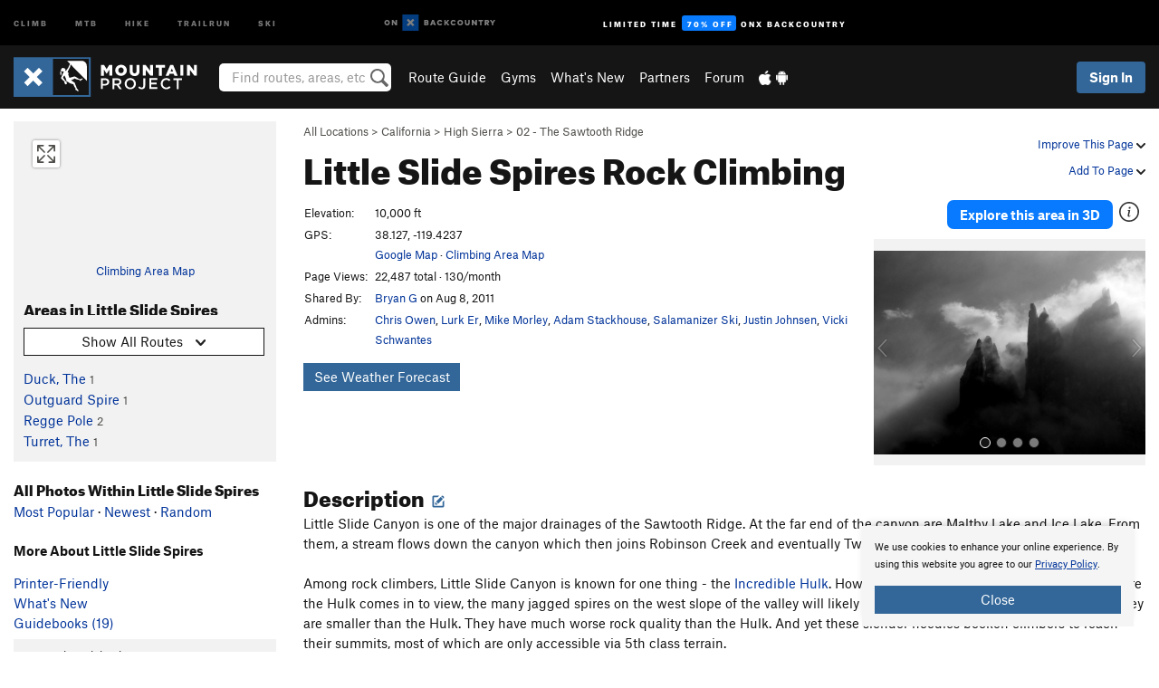

--- FILE ---
content_type: text/html; charset=UTF-8
request_url: https://www.mountainproject.com/area/107240330/little-slide-spires
body_size: 27047
content:
<!DOCTYPE html>
<html xmlns="http://www.w3.org/1999/xhtml" lang="en-US">
    <head>
        <meta charset="utf-8">
<meta http-equiv="X-UA-Compatible" content="IE=edge">
<meta name="viewport" content="width=device-width, initial-scale=1, shrink-to-fit=no, viewport-fit=cover">

<title>Rock Climbing in Little Slide Spires, High Sierra</title>

<meta http-equiv="Content-Language" content="en_US" />

<link href="/css/ap-vendor-full.css?id=fa0c443b73aac8a18b4ba7cffcc25368" rel="stylesheet" />


<link rel="stylesheet" href="/css/styles-shared-all.css?id=aedb0a51a5dd997667be99ba5074f0fb"/>

    <link rel="stylesheet" href="/css/styles-shared-ap.css?id=15053a49f49e2336f1c6295cbf5ff953"/>

<link rel="stylesheet" href="/css/styles-site-climb.css?id=7eec67c67ec1e6f08f70fee71d62e67f"/>


    <style>
        .metric {
            display: none;
        }
    </style>

            <link href="//cdn2.apstatic.com" rel="dns-prefetch" />
    
<meta name="description" content="Find rock climbing routes, photos, and guides for every state, along with experiences and advice from fellow climbers."/>
    <meta property="og:title" content="Rock Climbing in Little Slide Spires, High Sierra"/>
    <meta property="og:site_name" content="Mountain Project"/>
    <meta property="og:type" content="website"/>
    <meta property="og:description" content="Find rock climbing routes, photos, and guides for every state, along with experiences and advice from fellow climbers."/>
    <meta property="og:image" content="https://mountainproject.com/assets/photos/climb/107240337_medium_1494175627.jpg?cache=1718565631"/>
    <meta property="fb:app_id" content="11749012187"/>

    
    

    
                        <meta property="og:url" content="https://www.mountainproject.com/area/107240330/little-slide-spires"/>
            <link rel="canonical" href="https://www.mountainproject.com/area/107240330/little-slide-spires"/>
            
<meta name="google-site-verification" content="dfmLg0_QdCMHOFDJ7edPcQXqjvNTl96j5206gg7CDGM"/>
<link rel="shortcut icon" href="/img/climb/favicons/favicon.png">
<link rel="apple-touch-icon-precomposed" href="/img/climb/favicons/favicon-152.png">
<link rel="icon" sizes="16x16" href="/img/climb/favicons/favicon-16.png">
<link rel="icon" sizes="32x32" href="/img/climb/favicons/favicon-32.png">
<link rel="icon" sizes="152x152" href="/img/climb/favicons/favicon-152.png">
<link rel="icon" sizes="180x180" href="/img/climb/favicons/favicon-180.png">

<script src="/js/ap-vendor-full.js?id=1945ee864736d4f641db293c26469e96"></script>

    <script type="text/javascript">
        (function(w) {
            w.ap = w.ap || {};

            w.ap.config = {
                'projectType': 'climb',
                'allProjectTypes': ["climb","mtb","hike","trailrun","ski"],
                'isLoggedIn': 0,
                'userId': undefined,
                                    'onxUserId': undefined,
                                'isAdmin': 0,
                'displayMetric': 0,
                'cdnUrl': '',
                'cdnFilesUrl': 'https://mountainproject.com/assets',
                'brandColor': '#336799',
                'riderRight': '/img/climb/climberRight.svg',
                'riderLeft': '/img/climb/climberRight.svg',
                'isProd': '1',
                'env': 'production'
            };
        })(window);
    </script>

    <script src="/js/sites/all.js?id=449cf39ab6835bb9a0eda35c278225b3"></script>
    <script src="/js/sites/ap.js?id=ed1d4111a8d160505075462007825505"></script>
    <script src="/js/firebase-climb.js?id=d2b594d44c2cdf48c64366455d9a6131"></script>

<script src="/js/climb-main.js?id=20ed83a58b90f562e30cc28772a74a57"></script>
<script>
        (function(w,d,s,l,i){w[l]=w[l]||[];
                        w[l].push({'gtm.start': new Date().getTime(),event:'gtm.js'});
            var f=d.getElementsByTagName(s)[0],j=d.createElement(s),dl=l!='dataLayer'?'&l='+l:'';j.async=true;j.src=
            'https://www.googletagmanager.com/gtm.js?id='+i+dl;f.parentNode.insertBefore(j,f);
        })(window,document,'script','dataLayer','GTM-KX76S82');
    </script>
            <script>
            (function(b,r,a,n,c,h,_,s,d,k){if(!b[n]||!b[n]._q){for(;s<_.length;)c(h,_[s++]);d=r.createElement(a);d.async=1;d.src="https://cdn.branch.io/branch-latest.min.js";k=r.getElementsByTagName(a)[0];k.parentNode.insertBefore(d,k);b[n]=h}})(window,document,"script","branch",function(b,r){b[r]=function(){b._q.push([r,arguments])}},{_q:[],_v:1},"addListener banner closeBanner closeJourney data deepview deepviewCta first init link logout removeListener setBranchViewData setIdentity track trackCommerceEvent logEvent disableTracking getBrowserFingerprintId crossPlatformIds lastAttributedTouchData setAPIResponseCallback qrCode setRequestMetaData setAPIUrl getAPIUrl setDMAParamsForEEA".split(" "), 0);
            branch.init('key_live_pjQ0EKK0ulHZ2Vn7cvVJNidguqosf7sF');
            branch.setBranchViewData({
                data: {
                    web_url: window.location.href,
                },
            })
                    </script>
        <script src="https://615b02ef838540809c4f5d09cd4e9626.js.ubembed.com" async></script>
    <script data-ad-client="ca-pub-6303172662991335" async crossorigin="anonymous" src="https://pagead2.googlesyndication.com/pagead/js/adsbygoogle.js?client=ca-pub-6303172662991335"></script>
    <script async src="https://securepubads.g.doubleclick.net/tag/js/gpt.js"></script>
    <script>
        window.googletag = window.googletag || {cmd: []};
        googletag.cmd.push(function() {

            googletag.defineSlot(
                '/22290733000/AdventureProjects/BellyBand',
                [
                    [1024, 90],
                    [1024, 250],
                    [728, 90],
                    [728, 250],
                    [300, 600],
                    [300, 250],
                ],
                'div-gpt-ad-1614710348458-0'
            ).defineSizeMapping([
                [[1024, 0], [[1024, 250], [1024, 90]]],
                [[728, 0], [[728, 250], [728, 90]]],
                [[300, 0], [[300, 600],[300, 250]]],
                [[0, 0], []]
            ]).addService(googletag.pubads());;

            googletag.defineSlot(
                '/22290733000/AdventureProjects/LeaderBoard',
                [
                    [1024, 90],
                    [1024, 250],
                    [728, 250],
                    [728, 90],
                    [320, 50],
                    [320, 100]
                ],
                'div-gpt-ad-1614709329076-0'
            ).defineSizeMapping([
                [[1024, 0], [[1024, 250], [1024, 90]]],
                [[728, 0], [[728, 250], [728, 90]]],
                [[300, 0], [[320, 100],[320, 50]]],
                [[0, 0], []]
            ]).addService(googletag.pubads());

            googletag.pubads().setTargeting('domain','mountainproject.com');
            googletag.pubads().setTargeting('env','production');
            googletag.pubads().setTargeting('url','area/107240330/little-slide-spires');
            googletag.pubads().setTargeting('dir','area');
            googletag.pubads().setTargeting('user_role','guest');
            googletag.pubads().setTargeting('is_logged_in','false');
            googletag.pubads().enableSingleRequest();
            googletag.pubads().collapseEmptyDivs();
            googletag.enableServices();
        });
    </script>

<link href="/css/froala_editor.pkgd.min-3-1-0.css" rel="stylesheet" type="text/css"/>








    </head>
    <body id="body-climb">
                    <noscript><iframe src="https://www.googletagmanager.com/ns.html?id=GTM-KX76S82"
                  height="0" width="0" style="display:none;visibility:hidden"></iframe></noscript>

    
    <div class="modal fade login-modal" id="login-modal" tabindex="-1" role="dialog" aria-hidden="true">
    <div class="modal-dialog modal-sm" role="document">
        <div class="modal-content">
            <div class="modal-header">
                
                                    <button type="button" class="close" data-dismiss="modal" aria-label="Close">
                        <span aria-hidden="true">
                            <img src="/img/icons/closeX-lightBg.svg" />
                        </span>
                    </button>
                                <h2 class="modal-title">Sign Up or Log In</h2>
                            </div>
            <div class="modal-body">
                <div class="container-fluid">
                    <div class="text-xs-center all-sites-disclaimer">
    <p class="text-muted"><a target="_blank" href="https://www.adventureprojects.net">Your FREE account works with all Adventure Projects sites <img src="/img/arrows/nextGray.svg"/></a></p>
</div>

<div class="login-signup-block" >
    <span class="wide">
    <a href="https://www.mountainproject.com/auth/login/onx" class="btn btn-onx"><img src="/img/social/white-onx.svg">Continue with onX Maps</a>
</span>

    <span class="wide">
    <a href="https://www.mountainproject.com/auth/login/facebook" class="btn btn-facebook"><img src="/img/social/white-facebook.svg">Sign in with Facebook</a>
</span>

    <span class="wide">
        <style>
            #appleid-signin {
                width: 100%;
                height: 40px;
                margin: 1rem 0;
            }
            div[role="button"] {
                max-width: none !important;
            }
        </style>
        <div
            id="appleid-signin"
            data-color="white"
            data-border="true"
            data-type="sign in"
            data-border="true"
            data-border-radius="20"
        ></div>
        <script type="text/javascript"
                src="https://appleid.cdn-apple.com/appleauth/static/jsapi/appleid/1/en_US/appleid.auth.js"></script>
        <script type="text/javascript">
            AppleID.auth.init({
                clientId: 'com.mountainproject.www',
                scope: 'name email',
                redirectURI: 'https://www.mountainproject.com/auth/login/apple/return',
                usePopup: false //or false defaults to false
            });
        </script>
</span>

    
    <br />
    <div id="email-login"></div>
    <a class="lost-password-toggle" href="#" style="display: block; margin-top: 5px;">Password help</a>

    <div class="orSeparator">
        <span>OR</span><hr>
    </div>

    
            
        <div id="email-signup"></div>
        <p></p>
    </div>


<div class="lost-password-block"  style="display: none" >
    <div id="forgot-password"></div>
    <p class="mt-2 text-xs-center"><a class="lost-password-toggle" href="#">Cancel</a></p>
</div>

<script>
    $.ajax({
        type:'GET',
        url:'/ajax/public/auth/signup',
        success:function(data) {
            $("#email-signup").html(data);
        },

        error: function (msg) {
            console.log(msg);
            var errors = msg.responseJSON;
        }
    });
    $.ajax({
        type:'GET',
        url:'/ajax/public/auth/login',
        success:function(data) {
            $("#email-login").html(data);
        },

        error: function (msg) {
            console.log(msg);
            var errors = msg.responseJSON;
        }
    });
    $.ajax({
        type:'GET',
        url:'/ajax/public/auth/forgot',
        success:function(data) {
            $("#forgot-password").html(data);
        },

        error: function (msg) {
            console.log(msg);
            var errors = msg.responseJSON;
        }
    });
</script>
                </div>
            </div>
                    </div>
    </div>
</div>


<div class="modal fade share-content-modal" id="share-content-modal" tabindex="-1" role="dialog" aria-hidden="true">
    <div class="modal-dialog modal-sm" role="document">
        <div class="modal-content">
            <div class="modal-header">
                
                                    <button type="button" class="close" data-dismiss="modal" aria-label="Close">
                        <span aria-hidden="true">
                            <img src="/img/icons/closeX-lightBg.svg" />
                        </span>
                    </button>
                                <h2 class="modal-title">Share on Mountain Project</h2>
                            </div>
            <div class="modal-body">
                <div class="container-fluid">
                    <div class="block">
            <a href="https://www.mountainproject.com/share/trail">Create Route or
        Route <img class="arrow"
                                                     src="/img/climb/downArrow.png"></a>
    <img class="sliver" src="/img/mapSliver.jpg" />
        </div>
        <hr>
    <div class="block">
        <a href="https://www.mountainproject.com/edit/symbol">Add a Symbol <img class="arrow"
                                                                                        src="/img/climb/downArrow.png"></a>
    <div class="symbols mt-1">
        <img src="/img/map/hazard.png">
        <img src="/img/map/parking.png">
        <img src="/img/map/viewpoint.png">
        <img src="/img/map/info.png">
    </div>
    </div>
    <hr>
    <div class="block">
        <a href="https://www.mountainproject.com/share/photo">Share a Photo <img class="arrow" src="/img/climb/downArrow.png"></a>
    <img class="sliver" src="/img/photoSliver.png"/>
    </div>
    <hr>
    <div class="block">
        <a href="https://www.mountainproject.com/share/video">Share a Video <img class="arrow" src="/img/climb/downArrow.png"></a>
    <div class="mt-1"><img class="videos" src="/img/youTubeVimeo.png"></div>
    </div>
        <hr>
    <div>
        <p><small>Taking other people's content (text, photos, etc) without permission is a copyright violation and
                NOT OKAY!</small></p>
    </div>
                </div>
            </div>
                    </div>
    </div>
</div>
<div class="modal fade flag-content-modal" id="flag-content-modal" tabindex="-1" role="dialog" aria-hidden="true">
    <div class="modal-dialog modal-sm" role="document">
        <div class="modal-content">
            <div class="modal-header">
                
                                    <button type="button" class="close" data-dismiss="modal" aria-label="Close">
                        <span aria-hidden="true">
                            <img src="/img/icons/closeX-lightBg.svg" />
                        </span>
                    </button>
                                <h2 class="modal-title">Flag Inappropriate Post</h2>
                            </div>
            <div class="modal-body">
                <div class="container-fluid">
                    <form method="post" id="flag-content-form">
    <div class="form-group">
        <p>
            <label><input type="radio" name="type" value="spam"> Spam?</label><br>
            <label><input type="radio" name="type" value="jerk"> Being a jerk / offensive?</label><br>
            <label><input type="radio" name="type" value="other"> Something else? Please explain.</label>
        </p>
        <p>Please tell us why:</p>
        <textarea class="short form-control" name="reason"></textarea>
    </div>
    <div class="form-group">
        <input type="hidden" name="_token" value="MhxLZ71MCmsbJADa3h6FNGCZGipBHljWeG6gGIcU" autocomplete="off">
        <input type="submit" class="btn btn-primary" value="Flag It">
        <a href="#" class="btn btn-link btn-sm cancel" data-dismiss="modal">Cancel</a>

        <input type="hidden" name="id" value="" />
        <p class="mt-1 form-group small text-muted">
            An Adventure Projects staff member will review this and take an appropriate action, but we generally don't reply.
        </p>
    </div>
</form>
<hr>
<p class="text-xs-center">
    Additionally, you can<br>permanently ignore this user.
</p>
<p class="text-xs-center">
    <a id="ignore-user-info" href="" class="btn btn-primary">More Info</a>
</p>

<script>
    $('#flag-content-form').validate({
        rules: {
            type: {
                required: true
            },
            reason: {
                required: true
            },
        },
        errorPlacement: function(error, element) {
            error.insertAfter("#type-label");
        }
    });
</script>                </div>
            </div>
                    </div>
    </div>
</div>
<div id="faded-background"></div>
                            <div id="header-container-print" class="text-xs-center">
    <img id="logo-print" alt="Mountain Project Logo"
         src="/img/climb/logoHex.png"/>
</div>
<div id="header-container">
    <div class="top-nav">
    <div class="top-nav__wrap">
        <div class="top-nav__left">
            <div class="top-nav__item hidden-sm-down"><a class="top-nav__activity" href="https://www.mountainproject.com"
                    title="Open Mountain Project">Climb</a></div>
            <div class="top-nav__item hidden-sm-down"><a class="top-nav__activity" href="https://www.mtbproject.com"
                    title="Open MTB Project">MTB</a></div>
            <div class="top-nav__item hidden-sm-down"><a class="top-nav__activity" href="https://www.hikingproject.com"
                    title="Open Hiking Project">Hike</a></div>
            <div class="top-nav__item hidden-sm-down"><a class="top-nav__activity"
                    href="https://www.trailrunproject.com" title="Open TrailRun Project">Trailrun</a></div>
            <div class="top-nav__item hidden-sm-down"><a class="top-nav__activity" href="https://www.powderproject.com"
                    title="Open Powder Project">Ski</a></div>
            <div class="top-nav__item">
                <a class="top-nav__activity" href="https://webmap.onxmaps.com/backcountry/?mode=climb&amp;utm_source=mountainproject&amp;utm_medium=owned_referral&amp;utm_content=ap-climb-top-nav&amp;utm_campaign=bc_ap-climb-top-nav-12222023" title="onX Backcountry">
                    <svg width="auto" height="18" viewBox="0 0 82 12" fill="none"
                        xmlns="http://www.w3.org/2000/svg" title="onX Backcountry" style="top: 5px;">
                        <path
                            d="M1.06878 5.99923C1.06878 6.5896 1.44974 6.99653 2.00151 6.99653C2.55329 6.99653 2.93424 6.58805 2.93424 5.99923C2.93424 5.41041 2.55329 5.00193 2.00151 5.00193C1.44974 5.00193 1.06878 5.40886 1.06878 5.99923ZM4 5.99923C4 7.15067 3.17007 8 2 8C0.829933 8 0 7.15067 0 5.99923C0 4.84779 0.829933 4 2 4C3.17007 3.99846 4 4.84779 4 5.99923Z"
                            fill="white" />
                        <path fill-rule="evenodd" clip-rule="evenodd"
                            d="M9.25 8H8.20433L6.57379 5.75154V8H5.5V4H6.54551L8.17621 6.24862V4H9.25V8Z"
                            fill="white" />
                        <path fill-rule="evenodd" clip-rule="evenodd" d="M13.25 12H25.25V0H13.25V12Z" fill="#087BFF" />
                        <path fill-rule="evenodd" clip-rule="evenodd"
                            d="M22.0001 7.66034L20.9297 8.73077L19.2502 7.0512L17.5705 8.73077L16.5001 7.66034L18.1797 5.98076L16.5001 4.30104L17.5705 3.23077L19.2502 4.91018L20.9297 3.23077L22.0001 4.30104L20.3206 5.98076L22.0001 7.66034Z"
                            fill="white" />
                        <path
                            d="M32.0371 5.98425C32.352 5.82677 32.5567 5.52757 32.5567 5.14961C32.5567 4.4567 32.0844 4.01575 31.0294 4.01575H29.25V7.96851H31.1238C32.1631 7.96851 32.6354 7.52756 32.6354 6.83464C32.6354 6.45669 32.3677 6.11024 32.0371 5.98425ZM30.3208 4.89764H30.9978C31.297 4.89764 31.4387 5.00788 31.4387 5.22835C31.4387 5.44882 31.2812 5.55905 30.9978 5.55905H30.3208V4.89764ZM31.0608 7.10236H30.3208V6.4252H31.0608C31.3758 6.4252 31.5332 6.53543 31.5332 6.77165C31.5332 6.99213 31.3758 7.10236 31.0608 7.10236ZM35.1548 4.01575L33.659 7.96851H34.777L35.0447 7.21261H36.5249L36.7925 7.96851H37.9262L36.4303 4.01575H35.1548ZM35.3754 6.26771L35.7847 5.10237L36.1942 6.26771H35.3754ZM40.8551 4.97638C41.233 4.97638 41.5322 5.14961 41.7211 5.48032L42.6659 4.96064C42.3196 4.33071 41.6424 3.95276 40.8551 3.95276C39.6269 3.95276 38.7766 4.80315 38.7766 6.00001C38.7766 7.19685 39.6426 8.04724 40.8551 8.04724C41.6424 8.04724 42.2408 7.70079 42.6187 7.13386L41.7368 6.51969C41.5164 6.8504 41.2172 7.02362 40.8394 7.02362C40.3512 7.02362 39.8789 6.67717 39.8789 6.00001C39.8946 5.38583 40.3039 4.97638 40.8551 4.97638ZM47.7835 4.01575H46.4766L45.4846 5.49607H45.1697V4.01575H44.0989V7.96851H45.1697V6.45669H45.4688L46.5868 7.96851H47.9095L46.3506 5.95276L47.7835 4.01575ZM50.7911 4.97638C51.169 4.97638 51.4682 5.14961 51.6571 5.48032L52.6019 4.96064C52.2556 4.33071 51.5784 3.95276 50.7911 3.95276C49.5629 3.95276 48.7126 4.80315 48.7126 6.00001C48.7126 7.19685 49.5786 8.04724 50.7911 8.04724C51.5784 8.04724 52.1767 7.70079 52.5547 7.13386L51.6728 6.51969C51.4524 6.8504 51.1532 7.02362 50.7754 7.02362C50.2872 7.02362 49.8148 6.67717 49.8148 6.00001C49.8306 5.38583 50.2399 4.97638 50.7911 4.97638ZM55.8457 3.95276C54.6175 3.95276 53.7514 4.8189 53.7514 6.00001C53.7514 7.18111 54.6175 8.04724 55.8457 8.04724C57.0739 8.04724 57.94 7.18111 57.94 6.00001C57.94 4.8189 57.0739 3.95276 55.8457 3.95276ZM55.8457 7.02362C55.2631 7.02362 54.8694 6.59842 54.8694 6.00001C54.8694 5.40158 55.2631 4.97638 55.8457 4.97638C56.4283 4.97638 56.8219 5.40158 56.8219 6.00001C56.8219 6.59842 56.4283 7.02362 55.8457 7.02362ZM61.7664 6.33071C61.7664 6.78741 61.5144 7.02362 61.0892 7.02362C60.6641 7.02362 60.4122 6.78741 60.4122 6.33071V4.01575H59.3414V6.3622C59.3414 7.43307 59.9555 8.04724 61.0892 8.04724C62.223 8.04724 62.8372 7.43307 62.8372 6.3622V4.01575H61.7664V6.33071ZM67.0729 6.23623L65.451 4.01575H64.396V7.96851H65.4667V5.74803L67.0886 7.96851H68.128V4.01575H67.0729V6.23623ZM70.4741 5.00788V7.96851H71.5448V5.00788H72.6629V4.01575H69.3403V5.00788H70.4741ZM77.1664 5.33859C77.1664 4.53543 76.6309 4.01575 75.639 4.01575H73.8754V7.96851H74.9461V6.56693H75.0091L75.9539 7.96851H77.2136L76.1429 6.51969C76.8042 6.37796 77.1664 5.93701 77.1664 5.33859ZM75.6232 5.68504H74.9461V4.97638H75.6232C75.8909 4.97638 76.0799 5.08661 76.0799 5.32283C76.0799 5.57481 75.8909 5.68504 75.6232 5.68504ZM80.4731 4.01575L79.67 5.51181L78.867 4.01575H77.6387L79.1346 6.48819V7.96851H80.2054V6.47245L81.6698 4.01575H80.4731Z"
                            fill="white" />
                    </svg>
                </a>
            </div>
                            <div class="top-nav__item">
                    <a class="top-nav__activity top-nav__activity--cta" href="https://www.onxmaps.com/backcountry/onx-backcountry-is-now-powered-by-mountain-project?utm_source=mountainproject&amp;utm_medium=owned_referral&amp;utm_content=ap-climb-top-nav-cta&amp;utm_campaign=bc_lto-67-off"
                        title="Limited Time Offer">
                        <span>Limited Time</span><strong>70% Off</strong><span class="hidden-sm-down">onX
                            Backcountry</span>
                    </a>
                </div>
                    </div>
        <div class="top-nav__right">
            <div id="content-in-progress" class="top-nav__item"></div>
<script>
    if (inIframe()) {
        $("#content-in-progress").hide();
    }else{
        $.ajax({
            type:'GET',
            url:'/ajax/public/content-in-progress',
            success:function(data) {
                $("#content-in-progress").html(data);
                attachMessageToggles();
            },
            error: function (msg) {
                console.log(msg);
                var errors = msg.responseJSON;
            }
        });
    }
</script>

        </div>
    </div>
</div>
    <div id="header" class="container-fluid">
        <div class="header-container">
                            <div class="header-container__nav">
                    
                    <a href="/" class="app-logo" title="Home"><img src="/img/climb/logoHex2.svg" alt="Logo"/></a>

                    <div id="desktop-header-search" class="search hidden-sm-down">
                        <search redirect-url="https://www.mountainproject.com/search"
                                endpoint="https://www.mountainproject.com/ajax/public/search/suggestions" container="desktop-header-search"
                                placeholder="Find routes, areas, etc" autocomplete="off" name="search"></search>
                    </div>

                    <div id="header-nav" class="hidden-sm-down">
                                                <div id="links">
            <div class="tab">
            <a href="https://www.mountainproject.com/route-guide">Route Guide</a>
        </div>
            <div class="tab">
            <a href="https://www.mountainproject.com/gyms">Gyms</a>
        </div>
            <div class="tab">
            <a href="https://www.mountainproject.com/whats-new">What's New</a>
        </div>
            <div class="tab">
            <a href="https://www.mountainproject.com/partner-finder">Partners</a>
        </div>
            <div class="tab">
            <a href="https://www.mountainproject.com/forum">Forum</a>
        </div>
        <div class="tab">
        <a href="https://www.mountainproject.com/mobile-app" title="Mobile Apps">
            <img class="apple icon" src="/img/apple.png" alt="Apple"/><img
                    class="android icon" src="/img/android.png" alt="Android"/>
        </a>
    </div>
</div>
                    </div>
                                    </div>
                
                <div class="header-container__user">
                                            
                    <div id="user">
                        
                                                    <a href="#" data-toggle="modal" data-target="#login-modal"
                                class="btn btn-primary btn-sm sign-in">Sign In</a>
                                            </div>
                    
                    
                    <div id="hamburger-container" class="hidden-md-up">
                        
                        <a class="hamburger" id="hamburger-trigger" data-toggle="collapse"
                            href="#hamburger-contents" aria-expanded="false" aria-controls="hamburger-contents"><img
                                    src="/img/hamburgerIcon.svg" class="closed" alt="Menu"
                                    title="Menu"></a>
                    </div>
                </div>
                    </div>
        
        <div class="container-fluid row collapse hidden-lg-up" id="hamburger-contents">
            <div id="mobile-header-search" class="item search">
                <search redirect-url="https://www.mountainproject.com/search"
                        endpoint="https://www.mountainproject.com/ajax/public/search/suggestions" container="mobile-header-search"
                        placeholder="Find routes, areas, etc" autocomplete="off"  name="search"></search>
            </div>
            <div class="item">
        <a href="https://www.mountainproject.com/route-guide">Route Guide  <img class="menu-arrow" src="/img/arrowRightBlack.svg"/></a>
    </div>
    <div class="item">
        <a href="https://www.mountainproject.com/gyms">Climbing Gyms  <img class="menu-arrow" src="/img/arrowRightBlack.svg"/></a>
    </div>
    <div class="item">
        <a href="https://www.mountainproject.com/whats-new">What's New <img class="menu-arrow" src="/img/arrowRightBlack.svg"/></a>
    </div>
    <div class="item">
        <a href="https://www.mountainproject.com/partner-finder">Partners <img class="menu-arrow" src="/img/arrowRightBlack.svg"/></a>
    </div>
    <div class="item">
        <a href="https://www.mountainproject.com/forum">Forum <img class="menu-arrow" src="/img/arrowRightBlack.svg"/></a>
    </div>
<div class="item mobile">
    <a href="https://www.mountainproject.com/mobile-app">
        Get the app
        <img class="apple" src="/img/appleBlack.svg" />
        <img class="android" src="/img/androidBlack.svg" />
        <img class="menu-arrow" src="/img/arrowRightBlack.svg" />
    </a>
</div>
        </div>

            </div>
</div>


<div class="">
    <div class="container-fluid">
        <div class="row">
            <!-- /22290733000/AdventureProjects/LeaderBoard -->
            <style>#div-gpt-ad-1614709329076-0 iframe { margin: 10px 0 0; } </style>
            <div style="display: flex; justify-content: center;">
                <div id='div-gpt-ad-1614709329076-0'>
                <script>
                    googletag.cmd.push(function() { googletag.display('div-gpt-ad-1614709329076-0'); });
                </script>
                </div>
            </div>
        </div>
    </div>
</div>

        <div class="main-content-container ">
            <div class="container-fluid">
                <div id="flash-message"></div>
    <script>
        $.ajax({
            type:'GET',
            url:'/ajax/public/flash/messages',
            success:function(data) {
                $("#flash-message").html(data);
            },
            cache: false,
            error: function (msg) {
                console.log(msg);
                var errors = msg.responseJSON;
            }
        });
    </script>
                <script>
    // if in an iframe, we're probably in some admin or admin-like tool, or a widget.  don't show some messaging
    // we want to do this here (not document ready) which would cause a highly visible page reflow
    if (inIframe()) {
        $(".page-improvement-message").hide();
    }

    function hideImprovementMessage()
    {
        setCookie
    }
</script>


                    <div id="climb-area-page">
        <div class="row pt-main-content">
            <div class="col-md-9 float-md-right mb-1">
                <div class="float-xs-right text-xs-right small mt-1 ml-2">
                    <div class="dropdown nowrap inline-block improve-page-general">
            <a href="#" data-toggle="modal" data-target="#login-modal" class="dropdown-toggle">Improve This Page <img
        class="arrow" src="/img/downArrowBlack.svg" alt="Drop down"></a>
    </div>
        <div class="mt-half">
        <div class="dropdown nowrap">
            <a href="#" data-toggle="modal" data-target="#login-modal" class="dropdown-toggle">Add To Page <img
            class="arrow" src="/img/downArrowBlack.svg" alt="Drop down"></a>
    </div>
    </div>
</div>
<div class="mb-half small text-warm">
    <a href="https://www.mountainproject.com/route-guide">All Locations</a>  &gt;     
            <a href="https://www.mountainproject.com/area/105708959/california">California</a>
        
             &gt; <a href="https://www.mountainproject.com/area/105791817/high-sierra">High Sierra</a>
        
             &gt; <a href="https://www.mountainproject.com/area/110498412/02-the-sawtooth-ridge">02 - The Sawtooth Ridge</a>
    </div>
<h1>
    Little Slide Spires
            <span class="hidden-md-down">Rock Climbing</span>
            <!--EDIT-Climb\Lib\Models\Area-107240330-->
</h1>

            </div>
            <div class="col-md-3 left-nav float-md-left mb-2">
                <div class="mp-sidebar">
                                            <a href="https://www.mountainproject.com/map/107240330/little-slide-spires">
                            <div class="position-relative map-preview"
                                 style="background-image: url(https://api.mapbox.com/styles/v1/ap-mtb/ckaracbzi05t11io5yzjx6o4i/static/-119.424,38.127,12.7,0.00,0.00/460x160?access_token=pk.eyJ1IjoiYXAtbXRiIiwiYSI6ImNrOXA1MWk5MzA3Z3EzZ3F4ODNpeGFmb3UifQ.yCnhIFSC5jdYCysbkK7_0g&amp;logo=false)">
                                <button class="expand-map" type="button"></button>
                            </div>
                        </a>

                            
                        <div class="text-xs-center small mt-quarter mb-2">
                            <a href="https://www.mountainproject.com/map/107240330/little-slide-spires">Climbing Area Map</a>
                                                    </div>
                                                                <h3>Areas in Little Slide Spires</h3>


<div class="dropdown mb-1">
    <button class="btn btn-secondary btn-sm dropdown-toggle" type="button" data-toggle="dropdown">
        <span id="route-type-label">Highlight</span><img
            class="ml-1 dropdown-arrow" src="/img/downArrowBlack.svg" alt="Drop down"/>
    </button>
    <div class="dropdown-menu">
                    <button class="dropdown-item route-type-option" type="button" data-value="">
                Show all routes
            </button>
                    <button class="dropdown-item route-type-option" type="button" data-value="Trad">
                Trad
            </button>
                    <button class="dropdown-item route-type-option" type="button" data-value="Sport">
                Sport
            </button>
                    <button class="dropdown-item route-type-option" type="button" data-value="Toprope">
                Toprope
            </button>
                    <button class="dropdown-item route-type-option" type="button" data-value="Boulder">
                Boulder
            </button>
                    <button class="dropdown-item route-type-option" type="button" data-value="Ice">
                Ice
            </button>
                    <button class="dropdown-item route-type-option" type="button" data-value="Aid">
                Aid
            </button>
                    <button class="dropdown-item route-type-option" type="button" data-value="Mixed">
                Mixed
            </button>
                    <button class="dropdown-item route-type-option" type="button" data-value="Alpine">
                Alpine
            </button>
            </div>
</div>

<div class="max-height max-height-md-0 max-height-xs-400">
            <div class="lef-nav-row">
            <a href="https://www.mountainproject.com/area/107240349/the-duck">Duck, The</a>
            <span class="text-nowrap small">
                                                                                        <span class="lef-nav-Trad">
                <span class="text-danger">1</span> /
            </span>
                                                                                <span class="lef-nav-Sport">
                <span class="text-danger">0</span> /
            </span>
                                                                                <span class="lef-nav-Toprope">
                <span class="text-danger">0</span> /
            </span>
                                                                                <span class="lef-nav-Boulder">
                <span class="text-danger">0</span> /
            </span>
                                                                                <span class="lef-nav-Ice">
                <span class="text-danger">0</span> /
            </span>
                                                                                <span class="lef-nav-Aid">
                <span class="text-danger">0</span> /
            </span>
                                                                                <span class="lef-nav-Mixed">
                <span class="text-danger">0</span> /
            </span>
                                                                                <span class="lef-nav-Alpine">
                <span class="text-danger">1</span> /
            </span>
                                                    <span class="text-warm">
            1
            </span>
                    </span>
        </div>
            <div class="lef-nav-row">
            <a href="https://www.mountainproject.com/area/107672164/outguard-spire">Outguard Spire</a>
            <span class="text-nowrap small">
                                                                                        <span class="lef-nav-Trad">
                <span class="text-danger">1</span> /
            </span>
                                                                                <span class="lef-nav-Sport">
                <span class="text-danger">0</span> /
            </span>
                                                                                <span class="lef-nav-Toprope">
                <span class="text-danger">0</span> /
            </span>
                                                                                <span class="lef-nav-Boulder">
                <span class="text-danger">0</span> /
            </span>
                                                                                <span class="lef-nav-Ice">
                <span class="text-danger">0</span> /
            </span>
                                                                                <span class="lef-nav-Aid">
                <span class="text-danger">0</span> /
            </span>
                                                                                <span class="lef-nav-Mixed">
                <span class="text-danger">0</span> /
            </span>
                                                                                <span class="lef-nav-Alpine">
                <span class="text-danger">1</span> /
            </span>
                                                    <span class="text-warm">
            1
            </span>
                    </span>
        </div>
            <div class="lef-nav-row">
            <a href="https://www.mountainproject.com/area/107240508/regge-pole">Regge Pole</a>
            <span class="text-nowrap small">
                                                                                        <span class="lef-nav-Trad">
                <span class="text-danger">2</span> /
            </span>
                                                                                <span class="lef-nav-Sport">
                <span class="text-danger">0</span> /
            </span>
                                                                                <span class="lef-nav-Toprope">
                <span class="text-danger">0</span> /
            </span>
                                                                                <span class="lef-nav-Boulder">
                <span class="text-danger">0</span> /
            </span>
                                                                                <span class="lef-nav-Ice">
                <span class="text-danger">0</span> /
            </span>
                                                                                <span class="lef-nav-Aid">
                <span class="text-danger">0</span> /
            </span>
                                                                                <span class="lef-nav-Mixed">
                <span class="text-danger">0</span> /
            </span>
                                                                                <span class="lef-nav-Alpine">
                <span class="text-danger">2</span> /
            </span>
                                                    <span class="text-warm">
            2
            </span>
                    </span>
        </div>
            <div class="lef-nav-row">
            <a href="https://www.mountainproject.com/area/107240708/the-turret">Turret, The</a>
            <span class="text-nowrap small">
                                                                                        <span class="lef-nav-Trad">
                <span class="text-danger">1</span> /
            </span>
                                                                                <span class="lef-nav-Sport">
                <span class="text-danger">0</span> /
            </span>
                                                                                <span class="lef-nav-Toprope">
                <span class="text-danger">0</span> /
            </span>
                                                                                <span class="lef-nav-Boulder">
                <span class="text-danger">0</span> /
            </span>
                                                                                <span class="lef-nav-Ice">
                <span class="text-danger">0</span> /
            </span>
                                                                                <span class="lef-nav-Aid">
                <span class="text-danger">0</span> /
            </span>
                                                                                <span class="lef-nav-Mixed">
                <span class="text-danger">0</span> /
            </span>
                                                                                <span class="lef-nav-Alpine">
                <span class="text-danger">1</span> /
            </span>
                                                    <span class="text-warm">
            1
            </span>
                    </span>
        </div>
    </div>

<script>
    function navFilterChanged(val)
    {
        // update the label
        if (val.length) {
            $("#route-type-label").html(val + " Routes in <span class='text-danger'>Red</span>");
        } else {
            $("#route-type-label").html('Show All Routes');
        }

        // update the area list
                if (val == '') {
            $(".lef-nav-").show();
        } else {
            $(".lef-nav-").hide();
        }
                if (val == 'Trad') {
            $(".lef-nav-Trad").show();
        } else {
            $(".lef-nav-Trad").hide();
        }
                if (val == 'Sport') {
            $(".lef-nav-Sport").show();
        } else {
            $(".lef-nav-Sport").hide();
        }
                if (val == 'Toprope') {
            $(".lef-nav-Toprope").show();
        } else {
            $(".lef-nav-Toprope").hide();
        }
                if (val == 'Boulder') {
            $(".lef-nav-Boulder").show();
        } else {
            $(".lef-nav-Boulder").hide();
        }
                if (val == 'Ice') {
            $(".lef-nav-Ice").show();
        } else {
            $(".lef-nav-Ice").hide();
        }
                if (val == 'Aid') {
            $(".lef-nav-Aid").show();
        } else {
            $(".lef-nav-Aid").hide();
        }
                if (val == 'Mixed') {
            $(".lef-nav-Mixed").show();
        } else {
            $(".lef-nav-Mixed").hide();
        }
                if (val == 'Alpine') {
            $(".lef-nav-Alpine").show();
        } else {
            $(".lef-nav-Alpine").hide();
        }
        
        // update the route list
        $(".route-type").removeClass('text-danger');
        if (val.length) {
            $(".route-type." + val).addClass('text-danger');
        }
    }

    $(".route-type-option").click(function () {
        var val = $(this).data("value");
        ap.cookies.setCookiePref("navFilter", val);
        navFilterChanged(val);
    });

    // set initial state
    navFilterChanged(ap.cookies.getCookiePref("navFilter", ""));
</script>

                                    </div>
            </div>
            <div class="col-md-9 main-content float-md-right">
                <div class="row">
                    <div class="col-xs-12">
                                                <div>

    <div class="float-xs-right ml-1">
        <div style="text-align:right; margin-bottom: 1rem;">
    <div class="onx-explore">
        <div class="onx-explore__button">
            <a title="Open in onX Backcountry"
                href="https://webmap.onxmaps.com/backcountry/map/mountain-project/areas/107240330/overview?mode=climb&flow=signup&utm_source=mountainproject&amp;utm_medium=owned_referral&amp;utm_content=cta-climb-area&amp;utm_campaign=bc_climb-area-107240330#15/38.127/-119.4237/0/60"
                target="_blank">
                Explore this area in 3D
            </a>
        </div>
        <div class="onx-explore__icon">
            <div class="onx-explore__info-card show">
                <div>
                    Use onX Backcountry to explore the terrain in 3D, view recent satellite imagery, and more.
                    <strong>Now available in onX Backcountry Mobile apps!</strong> For more information see <a
                        href='https://www.onxmaps.com/backcountry/blog/mountain-project-content-now-available-in-onx-backcountry'
                        target="_blank">this post.</a>
                </div>
            </div>
            <svg width="22" height="22" viewBox="0 0 22 22" fill="none" xmlns="http://www.w3.org/2000/svg">
                <path
                    d="M11 22C8.8244 22 6.69767 21.3548 4.88873 20.1462C3.07979 18.9375 1.66989 17.2195 0.837329 15.2095C0.00476609 13.1995 -0.21307 10.9878 0.211367 8.854C0.635804 6.72021 1.68345 4.7602 3.22183 3.22183C4.7602 1.68345 6.72021 0.635804 8.854 0.211367C10.9878 -0.21307 13.1995 0.00476609 15.2095 0.837329C17.2195 1.66989 18.9375 3.07979 20.1462 4.88873C21.3548 6.69767 22 8.8244 22 11C22 13.9174 20.8411 16.7153 18.7782 18.7782C16.7153 20.8411 13.9174 22 11 22ZM11 1.6081C9.14245 1.6081 7.32663 2.15892 5.78214 3.19092C4.23765 4.22291 3.03386 5.68973 2.32301 7.40587C1.61216 9.12202 1.42617 11.0104 1.78856 12.8323C2.15095 14.6541 3.04544 16.3276 4.35892 17.6411C5.6724 18.9545 7.34588 19.849 9.16773 20.2114C10.9896 20.5738 12.878 20.3878 14.5941 19.677C16.3103 18.9661 17.7771 17.7623 18.8091 16.2179C19.8411 14.6734 20.3919 12.8575 20.3919 11C20.3822 8.51208 19.3896 6.12882 17.6304 4.36959C15.8712 2.61036 13.4879 1.61776 11 1.6081Z"
                    fill="#333333" />
                <path fill-rule="evenodd" clip-rule="evenodd"
                    d="M11.4316 7.64091C12.1681 7.64091 12.6496 7.12413 12.6496 6.40064C12.6496 5.75098 12.2955 5.49997 11.7432 5.49997C10.9925 5.49997 10.511 6.04628 10.511 6.76977C10.511 7.25701 10.7376 7.64091 11.4316 7.64091ZM12.2247 15.0973C11.9839 15.3778 11.7573 15.5107 11.5166 15.5107C11.1342 15.5107 10.9784 15.2597 11.0775 14.6396C11.3183 13.1926 11.814 11.0959 12.253 9.04359L12.1964 8.92547L9.46291 9.05835L9.34961 9.82614L10.4402 9.94426C10.2702 10.7416 9.95862 12.1 9.70369 13.2369C9.51957 14.108 9.40626 14.7724 9.40626 15.0973C9.40626 16.1013 9.98695 16.5 10.8651 16.5C11.5307 16.5 12.1822 16.1308 12.6071 15.4959L12.2247 15.0973Z"
                    fill="#333333" />
            </svg>
        </div>
    </div>
</div>
        <div id="photo-carousel" class="carousel slide white-text shimmer" data-ride="carousel" data-interval="6000">
                    <ol class="carousel-indicators">
                                    <li data-target="#photo-carousel" data-slide-to="0"  class="active"></li>
                                    <li data-target="#photo-carousel" data-slide-to="1" ></li>
                                    <li data-target="#photo-carousel" data-slide-to="2" ></li>
                                    <li data-target="#photo-carousel" data-slide-to="3" ></li>
                            </ol>

            <div class="carousel-controls">
                <a class="carousel-control-prev prevButton" href="#photo-carousel" role="button" data-slide="prev">
                    <span class="sr-only">Previous</span>
                </a>
                <a class="carousel-control-next nextButton" href="#photo-carousel" role="button" data-slide="next">
                    <span class="sr-only">Next</span>
                </a>
            </div>
                <div class="carousel-inner" role="listbox">
                            <div id="carousel-item-0" class="carousel-item  show-tooltip  active                      "
                    data-placement="bottom" title=""
                                            >
                                        
                    <a href="https://www.mountainproject.com/photo/107240337/the-duck-regge-pole-and-turret-all-poking-through-the-mist-after-a-thunderstorm" class="photo-link"
                       onclick="return photoClicked(107240337)">
                                            </a>
                    <div id="carousel-gradient"></div>
                                                                <button class="carousel-photos-button btn btn-sm" onclick="return photoClicked(107240337);">
                                <img src="/img/camera.svg" /> All Photos
                        </button>
                                    </div>
                            <div id="carousel-item-1" class="carousel-item  show-tooltip                       portrait "
                    data-placement="bottom" title=""
                                            style="background-image: url('https://mountainproject.com/assets/photos/climb/107240334_medium_1494175626.jpg?cache=1718565638')">
                                        
                    <a href="https://www.mountainproject.com/photo/107240334/the-little-slide-spires-the-duck-regge-pole-the-turret-outguard-spire" class="photo-link"
                       onclick="return photoClicked(107240334)">
                                            </a>
                    <div id="carousel-gradient"></div>
                                                                <button class="carousel-photos-button btn btn-sm" onclick="return photoClicked(107240334);">
                                <img src="/img/camera.svg" /> All Photos
                        </button>
                                    </div>
                            <div id="carousel-item-2" class="carousel-item  show-tooltip                      "
                    data-placement="bottom" title=""
                                            data-src="https://mountainproject.com/assets/photos/climb/119535414_medium_1599773664.jpg?cache=1727746013">
                                        
                    <a href="https://www.mountainproject.com/photo/119535414/the-spires-during-the-fires-5-september-2020" class="photo-link"
                       onclick="return photoClicked(119535414)">
                                            </a>
                    <div id="carousel-gradient"></div>
                                                                <button class="carousel-photos-button btn btn-sm" onclick="return photoClicked(119535414);">
                                <img src="/img/camera.svg" /> All Photos
                        </button>
                                    </div>
                            <div id="carousel-item-3" class="carousel-item  show-tooltip                      "
                    data-placement="bottom" title=""
                                            data-src="https://mountainproject.com/assets/photos/climb/122939605_medium_1661280619.jpg?cache=1661283478">
                                        
                    <a href="https://www.mountainproject.com/photo/122939605/the-spires" class="photo-link"
                       onclick="return photoClicked(122939605)">
                                            </a>
                    <div id="carousel-gradient"></div>
                                                                <button class="carousel-photos-button btn btn-sm" onclick="return photoClicked(122939605);">
                                <img src="/img/camera.svg" /> All Photos
                        </button>
                                    </div>
                    </div>
    </div>

<script type="text/javascript">
    // mobile controls
    var photos = $('.photo-link');
    photos.on('swipeleft', function() {
        var photoCarousel = $('#photo-carousel');
        photoCarousel.carousel('pause');
        photoCarousel.carousel('next');
    });
    photos.on('swiperight', function() {
        var photoCarousel = $('#photo-carousel');
        photoCarousel.carousel('pause');
        photoCarousel.carousel('prev');
    });
    // carousel control hover animation
    $('a.prevButton, a.nextButton').hover(
        function () {
            $(this).fadeTo(100, 1);
        }, function () {
            $(this).fadeTo(100, 0.5);
        }
    );
    // lazy loading
    $('#photo-carousel').on('slide.bs.carousel', function (e) {
        var slide = e.relatedTarget;
        var backgroundUrl = slide.dataset.src;
        if (backgroundUrl) {
            slide.style.backgroundImage = 'url(' + backgroundUrl + ')';
            slide.dataset.src = '';
        } else {
            var slideIndex = parseInt(slide.id.split('-')[2], 10);
            var nextSlideId = '#carousel-item-' + (slideIndex + 1);
            var nextSlide = $(nextSlideId)[0];
            backgroundUrl = nextSlide && nextSlide.dataset.src;
            if (backgroundUrl) {
                nextSlide.style.backgroundImage = 'url(' + backgroundUrl + ')';
                nextSlide.dataset.src = '';
            }
        }
    });

        // shimmer loader - load first image in img element to hook into on load callback
    $('<img/>').attr('src', 'https://mountainproject.com/assets/photos/climb/107240337_medium_1494175627.jpg?cache=1718565631').on('load', function() {
        $(this).remove(); // prevent memory leak
        // set first carousel-item background image (from browser cache), and remove shimmer
        $('#carousel-item-0').css('background-image', 'url(https://mountainproject.com/assets/photos/climb/107240337_medium_1494175627.jpg?cache=1718565631)');
        $('#photo-carousel').removeClass('shimmer');
    });
    </script>

    </div>
    <div class="small">
        <table class="description-details">
                            <tr>
                    <td class="text-nowrap">Elevation:</td>
                    <td class="imperial">10,000 ft</td>
                    <td class="metric">3,048 m</td>
                </tr>
                                        <tr>
                    <td>GPS:</td>
                    <td>
                        38.127, -119.4237 <br />
                        <a target="_blank"
                           href="http://maps.google.com/maps?q=38.127,-119.4237&t=h&hl=en">Google
                            Map</a> &middot <a
                                href="https://www.mountainproject.com/map/107240330/little-slide-spires">Climbing Area Map</a>
                    </td>
                </tr>
                        <tr>
                <td class="pr-half text-nowrap">Page Views:</td>
                <td>
                    22,487 total &middot;
                    130/month
                </td>
            </tr>

            <tr>
        <td class="pr-half text-nowrap">Shared By:</td>
        <td>
            <a href="https://www.mountainproject.com/user/106063675/bryan-g">Bryan G</a>
            on Aug 8, 2011

                    </td>
    </tr>
<tr>
    <td>Admins:</td>
    <td>
        <a href="https://www.mountainproject.com/user/11212/chris-owen">Chris Owen</a>,    <a href="https://www.mountainproject.com/user/106068327/lurk-er">Lurk Er</a>,    <a href="https://www.mountainproject.com/user/10481/mike-morley">Mike Morley</a>,    <a href="https://www.mountainproject.com/user/12549/adam-stackhouse">Adam Stackhouse</a>,    <a href="https://www.mountainproject.com/user/14380/salamanizer-ski">Salamanizer Ski</a>,    <a href="https://www.mountainproject.com/user/106853948/justin-johnsen">Justin Johnsen</a>,    <a href="https://www.mountainproject.com/user/106883001/vicki-schwantes">Vicki Schwantes</a>        <div id="page-updates-link"><a href="https://www.mountainproject.com/updates/Climb-Lib-Models-Area/107240330/little-slide-spires">Page Updates (admin only)</a></div>
        <script>
            if (!ap.config.isAdmin) {
                $("#page-updates-link").hide();
            }
        </script>
    </td>
</tr>
        </table>
        <div id="weather" class="mt-1 inline-block">
                            <a href="#" data-toggle="modal" data-target="#login-modal" class="btn btn-primary btn-sm">See Weather Forecast</a>
                    </div>
    </div>

        <div class="clearfix"></div>
</div>

<div class="max-height max-height-xs-600 max-height-md-600">
    <h2 class="mt-2">
        <a name="a_107240332"></a>
        Description
        <!--EDIT-Climb\Lib\Models\TextSection-107240332--><a href="#" data-toggle="modal" data-target="#login-modal" href="#"
    data-login-context="Make it Better!">
                    <img src='/img/icons/edit_climb.svg'
                class="show-tooltip suggest-change-icon" title='Suggest Change' alt="Suggest change">
            </a>

    </h2>
    <div class="fr-view"><p>Little Slide Canyon is one of the major drainages of the Sawtooth Ridge. At the far end of the canyon are Maltby Lake and Ice Lake. From them, a stream flows down the canyon which then joins Robinson Creek and eventually Twin Lakes. <br>  <br> Among rock climbers, Little Slide Canyon is known for one thing - the <a href='https://www.mountainproject.com/area/105852180/incredible-hulk'>Incredible Hulk</a>. However, as you approach the canyon, long before the Hulk comes in to view, the many jagged spires on the west slope of the valley will likely be the first thing to catch your attention. They are smaller than the Hulk. They have much worse rock quality than the Hulk. And yet these slender needles beckon climbers to reach their summits, most of which are only accessible via 5th class terrain. <br>  <br> Four of the spires have been named. From north to south is Outguard Spire, The Turret, Regge Pole, and The Duck. There are also several other pinnacles and false summits that lie along the ridge and do not have names. R.J. Secor's "High Sierra" book calls The Turret the highest of these spires. This is incorrect. The impressive Regge Pole has the highest summit. I do not know of any official name for this group of spires, and have dubbed them the "Little Slide Spires" for the purpose of this page. Although the "Kettle Peak Spires" would also be fitting, as they reside at the base of the north-east side of Kettle Peak. <br>  <br> Due to their smaller size, the routes on these formations are less committing than routes on the Hulk. During a pattern of afternoon thundershowers we managed to salvage our backpacking trip by climbing a spire each morning - usually getting down around noon, just as the rain and lightning would roll in. For an ambitious party, 2 or 3 of these spires could be linked in a single day. These spires are also much less popular than the routes on the Hulk, so expect few crowds, more loose rock, and overall a more adventurous outing. Outguard Spire is probably the most popular since it makes the list for Moynier/Fiddler's "101 Classic High Sierra Climbs". Come with plenty of fresh webbing for updating rappel tat.</p></div>
    </div>
<div>
    <div class="mt-2 max-height max-height-xs-400 max-height-md-600">
    <a name="a_107240333"></a>
    <h2>
        Getting There
        <!--EDIT-Climb\Lib\Models\TextSection-107240333--><a href="#" data-toggle="modal" data-target="#login-modal" href="#"
    data-login-context="Make it Better!">
                    <img src='/img/icons/edit_climb.svg'
                class="show-tooltip suggest-change-icon" title='Suggest Change' alt="Suggest change">
            </a>

    </h2>
    <div class="fr-view"><p>From Bridgeport, drive south-west on Twin Lakes Road for about 14 miles. At Twin Lakes, just before the campground, there is an overnight parking lot on the left (near the lake). It is $10 for an overnight parking pass which is valid for up to 7 days. Wilderness permits are required for all overnight stays in the Hoover Wilderness. <br>  <br> Walk though the campground and pick up the Robinson Creek Trail heading west. Follow this for about 2.5 miles and you will see the mouth of Little Slide Canyon on the left. At a nice shady rest spot with a big tree and rock to sit on, split off from the main trail heading south through a meadow. Cross Robinson Creek at a big log (no need to get your feet wet, as many others have suggested) and then continue on the trail up the hillside into the canyon. There is a band of cliffs that stretch across the canyon. One of the gullies can be navigated via a 3rd class route, or there are terrible and loose scree fields on either side of the cliffs which can be used if there is too much snow in the gullies.</p></div>
</div>



<script type="text/javascript">
    var collapsables = $('.list-group-item-text');
    collapsables.on('hide.bs.collapse', function () {
        var expanderId = $(this).data('expander');
        $('#' + expanderId).html('<img src="/img/icons/accordionExpand.svg"/>');
    });
    collapsables.on('show.bs.collapse', function () {
        var expanderId = $(this).data('expander');
        $('#' + expanderId).html('<img src="/img/icons/accordionCollapse.svg"/>');
        // in case it contains images
        $(".lazy").lazyload().trigger("appear");
    });
</script>
</div>

                    </div>
                </div>
                <div class="row mt-3 pt-2 pb-1 bg-gray-background">
                    <div class="col-lg-6 text-xs-center" id="route-count-container">
                        <h2>5 Total Climbs</h2>
                        <div id="route-chart" class="mt-1 mb-2"></div>
<div id="rating-chart"></div>

<script type="text/javascript" src="https://www.gstatic.com/charts/loader.js"></script>
<script type="text/javascript">

    function drawRouteChart() {
        var data = google.visualization.arrayToDataTable([
            ["Type", "Count"],
                                                ["Trad",
                    5],
                                                                                                                                                                                                                                        ["Alpine",
                    5],
                                    ]);

        var colors = [
                                    "#3366cc",
                                                                                                                                                                        "#66aa00",
                            ];

        var options = {
                backgroundColor: "transparent",
                chartArea: {height: '100%', width: '100%'},
                fontSize: 12,
                legend: {alignment: 'center'},
                colors: colors
            };

        var chart = new google.visualization.PieChart(document.getElementById('route-chart'));
        chart.draw(data, options);
    }

    function drawTradChart() {
        var data = {"rock":[["<5.6",0,"<5.6: 0"],["5.7",0,"5.7: 0"],["5.8",0,"5.8: 0"],["5.9",0,"5.9: 0"],["5.10",4,"5.10: 4"],["5.11",0,"5.11: 0"],["5.12",1,"5.12: 1"],[">=5.13",0,">=5.13: 0"]],"rock-total":5,"boulder":[["<V1",0,"<V1: 0"],["V2-3",0,"V2-3: 0"],["V4-5",0,"V4-5: 0"],["V6-7",0,"V6-7: 0"],["V8-9",0,"V8-9: 0"],["V10-11",0,"V10-11: 0"],["V12-13",0,"V12-13: 0"],[">=V14",0,">=V14: 0"]],"boulder-total":0};
        // need to merge rock and boulder data
        // add a blank spot to separate them
        var allData = data['rock'].concat([['', 0, '']]).concat(data['boulder']);
        if (data['rock-total'] || data['boulder-total']) {
            drawChartRatings("rating-chart", allData, 100);
        } else {
            $("#rating-chart").hide();
        }
    }

    google.charts.load('current', {'packages': ['corechart']});
    google.charts.setOnLoadCallback(function () {
        drawRouteChart();
        drawTradChart();
    });
</script>
                    </div>
                    <div class="col-lg-6 text-xs-center">
                        <h2 class="text-truncate">Route Finder - Best Climbs for YOU!</h2>
                        <a name='routeFinder'></a>
<form id="routeFinderForm" class="inline-block"
      name="routeFinderForm" method="get" action="https://www.mountainproject.com/route-finder">
            <table class="table mb-0">
            <tr>
                <td class="text-nowrap">
                    Location:
                </td>
                <td>
                    <input id="initial-id-single" type="hidden" name="selectedIds" value="107240330"/>
    <strong><span id="single-area-picker-name">Little Slide Spires</span></strong> <a
            href="javascript: changeAreaPickerLocation('single', 0);">Change</a>

<script>
    function changeAreaPickerLocation(mode, includeRoutes) {
        var id = $("#initial-id-"+mode).val();
        if (!id) {
            id = 0;
        }
        showModalDlgFromAjax(
            // mode should be "single" or "multi"
            '/ajax/public/area-picker/' + id + "?mode="+mode+"&routes="+includeRoutes,
            '',
            ['modal-md', '']
        );
    }
</script>
                </td>
            </tr>
            <tr>
                <td>
                    Type:
                </td>
                <td>
                    <select onChange='onRouteFinderTypeChanged();' id='type' name='type'>
            <option selected value='rock'>Rock</option>
            <option  value='boulder'>Boulder</option>
            <option  value='aid'>Aid</option>
            <option  value='ice'>Ice</option>
            <option  value='mixed'>Mixed</option>
    </select>
                    <select id='diffMinrock' class="display-none" name='diffMinrock'>
                            <option 
                    value='800'>3rd</option>
                            <option 
                    value='900'>4th</option>
                            <option 
                    value='1000'>5.0</option>
                            <option 
                    value='1100'>5.1</option>
                            <option 
                    value='1200'>5.2</option>
                            <option 
                    value='1300'>5.3</option>
                            <option 
                    value='1400'>5.4</option>
                            <option 
                    value='1500'>5.5</option>
                            <option 
                    value='1600'>5.6</option>
                            <option selected
                    value='1800'>5.7</option>
                            <option 
                    value='2000'>5.8</option>
                            <option 
                    value='2300'>5.9</option>
                            <option 
                    value='2600'>5.10a</option>
                            <option 
                    value='2700'>5.10b</option>
                            <option 
                    value='3100'>5.10c</option>
                            <option 
                    value='3300'>5.10d</option>
                            <option 
                    value='4600'>5.11a</option>
                            <option 
                    value='4800'>5.11b</option>
                            <option 
                    value='5100'>5.11c</option>
                            <option 
                    value='5300'>5.11d</option>
                            <option 
                    value='6600'>5.12a</option>
                            <option 
                    value='6700'>5.12b</option>
                            <option 
                    value='7100'>5.12c</option>
                            <option 
                    value='7300'>5.12d</option>
                            <option 
                    value='8600'>5.13a</option>
                            <option 
                    value='8700'>5.13b</option>
                            <option 
                    value='9200'>5.13c</option>
                            <option 
                    value='9500'>5.13d</option>
                            <option 
                    value='10500'>5.14a</option>
                            <option 
                    value='10900'>5.14b</option>
                            <option 
                    value='11200'>5.14c</option>
                            <option 
                    value='11500'>5.14d</option>
                            <option 
                    value='11600'>5.15a</option>
                            <option 
                    value='11900'>5.15b</option>
                            <option 
                    value='12100'>5.15c</option>
                            <option 
                    value='12400'>5.15d</option>
                    </select>
            <select id='diffMinboulder' class="display-none" name='diffMinboulder'>
                            <option selected
                    value='20000'>V0</option>
                            <option 
                    value='20050'>V1</option>
                            <option 
                    value='20150'>V2</option>
                            <option 
                    value='20250'>V3</option>
                            <option 
                    value='20350'>V4</option>
                            <option 
                    value='20450'>V5</option>
                            <option 
                    value='20550'>V6</option>
                            <option 
                    value='20650'>V7</option>
                            <option 
                    value='20750'>V8</option>
                            <option 
                    value='20850'>V9</option>
                            <option 
                    value='20950'>V10</option>
                            <option 
                    value='21050'>V11</option>
                            <option 
                    value='21150'>V12</option>
                            <option 
                    value='21250'>V13</option>
                            <option 
                    value='21350'>V14</option>
                            <option 
                    value='21450'>V15</option>
                            <option 
                    value='21550'>V16</option>
                            <option 
                    value='21650'>V17</option>
                    </select>
            <select id='diffMinaid' class="display-none" name='diffMinaid'>
                            <option selected
                    value='70000'>A0/C0</option>
                            <option 
                    value='70500'>A1/C1</option>
                            <option 
                    value='71500'>A2/C2</option>
                            <option 
                    value='72500'>A3/C3</option>
                            <option 
                    value='73500'>A4/C4</option>
                            <option 
                    value='74500'>A5/C5</option>
                    </select>
            <select id='diffMinice' class="display-none" name='diffMinice'>
                            <option selected
                    value='30000'>WI1</option>
                            <option 
                    value='30750'>WI2</option>
                            <option 
                    value='31500'>WI3</option>
                            <option 
                    value='32500'>WI4</option>
                            <option 
                    value='33500'>WI5</option>
                            <option 
                    value='34500'>WI6</option>
                            <option 
                    value='35500'>WI7</option>
                            <option 
                    value='36500'>WI8</option>
                            <option 
                    value='38000'>AI1</option>
                            <option 
                    value='38100'>AI2</option>
                            <option 
                    value='38200'>AI3</option>
                            <option 
                    value='38300'>AI4</option>
                            <option 
                    value='38400'>AI5</option>
                            <option 
                    value='38500'>AI6</option>
                    </select>
            <select id='diffMinmixed' class="display-none" name='diffMinmixed'>
                            <option selected
                    value='50000'>M1</option>
                            <option 
                    value='50500'>M2</option>
                            <option 
                    value='51500'>M3</option>
                            <option 
                    value='52500'>M4</option>
                            <option 
                    value='53500'>M5</option>
                            <option 
                    value='54500'>M6</option>
                            <option 
                    value='55500'>M7</option>
                            <option 
                    value='56500'>M8</option>
                            <option 
                    value='57500'>M9</option>
                            <option 
                    value='58500'>M10</option>
                            <option 
                    value='59500'>M11</option>
                            <option 
                    value='60900'>M12</option>
                            <option 
                    value='61900'>M13</option>
                            <option 
                    value='62900'>M14</option>
                            <option 
                    value='63900'>M15</option>
                            <option 
                    value='64900'>M16</option>
                    </select>
                &nbsp;to&nbsp;
                <select id='diffMaxrock' class="display-none" name='diffMaxrock'>
                            <option 
                    value='800'>3rd</option>
                            <option 
                    value='900'>4th</option>
                            <option 
                    value='1000'>5.0</option>
                            <option 
                    value='1100'>5.1</option>
                            <option 
                    value='1200'>5.2</option>
                            <option 
                    value='1300'>5.3</option>
                            <option 
                    value='1400'>5.4</option>
                            <option 
                    value='1500'>5.5</option>
                            <option 
                    value='1600'>5.6</option>
                            <option 
                    value='1900'>5.7</option>
                            <option 
                    value='2200'>5.8</option>
                            <option 
                    value='2500'>5.9</option>
                            <option 
                    value='2800'>5.10a</option>
                            <option 
                    value='3100'>5.10b</option>
                            <option 
                    value='3400'>5.10c</option>
                            <option 
                    value='3500'>5.10d</option>
                            <option 
                    value='4800'>5.11a</option>
                            <option 
                    value='5100'>5.11b</option>
                            <option 
                    value='5400'>5.11c</option>
                            <option selected
                    value='5500'>5.11d</option>
                            <option 
                    value='6800'>5.12a</option>
                            <option 
                    value='7100'>5.12b</option>
                            <option 
                    value='7400'>5.12c</option>
                            <option 
                    value='7500'>5.12d</option>
                            <option 
                    value='8700'>5.13a</option>
                            <option 
                    value='8900'>5.13b</option>
                            <option 
                    value='9300'>5.13c</option>
                            <option 
                    value='9500'>5.13d</option>
                            <option 
                    value='10500'>5.14a</option>
                            <option 
                    value='10900'>5.14b</option>
                            <option 
                    value='11200'>5.14c</option>
                            <option 
                    value='11500'>5.14d</option>
                            <option 
                    value='11600'>5.15a</option>
                            <option 
                    value='11900'>5.15b</option>
                            <option 
                    value='12100'>5.15c</option>
                            <option 
                    value='12400'>5.15d</option>
                    </select>
            <select id='diffMaxboulder' class="display-none" name='diffMaxboulder'>
                            <option 
                    value='20050'>V0</option>
                            <option 
                    value='20150'>V1</option>
                            <option 
                    value='20250'>V2</option>
                            <option 
                    value='20350'>V3</option>
                            <option 
                    value='20450'>V4</option>
                            <option 
                    value='20550'>V5</option>
                            <option 
                    value='20650'>V6</option>
                            <option 
                    value='20750'>V7</option>
                            <option 
                    value='20850'>V8</option>
                            <option 
                    value='20950'>V9</option>
                            <option 
                    value='21050'>V10</option>
                            <option 
                    value='21150'>V11</option>
                            <option 
                    value='21250'>V12</option>
                            <option 
                    value='21350'>V13</option>
                            <option 
                    value='21450'>V14</option>
                            <option 
                    value='21550'>V15</option>
                            <option 
                    value='21650'>V16</option>
                            <option 
                    value='21700'>V17</option>
                    </select>
            <select id='diffMaxaid' class="display-none" name='diffMaxaid'>
                            <option 
                    value='70510'>A0/C0</option>
                            <option 
                    value='71510'>A1/C1</option>
                            <option 
                    value='72510'>A2/C2</option>
                            <option 
                    value='73510'>A3/C3</option>
                            <option 
                    value='74510'>A4/C4</option>
                            <option selected
                    value='75260'>A5/C5</option>
                    </select>
            <select id='diffMaxice' class="display-none" name='diffMaxice'>
                            <option 
                    value='30000'>WI1</option>
                            <option 
                    value='31500'>WI2</option>
                            <option 
                    value='32500'>WI3</option>
                            <option 
                    value='33500'>WI4</option>
                            <option 
                    value='34500'>WI5</option>
                            <option 
                    value='35500'>WI6</option>
                            <option 
                    value='36500'>WI7</option>
                            <option 
                    value='36500'>WI8</option>
                            <option 
                    value='38000'>AI1</option>
                            <option 
                    value='38100'>AI2</option>
                            <option 
                    value='38200'>AI3</option>
                            <option 
                    value='38300'>AI4</option>
                            <option 
                    value='38400'>AI5</option>
                            <option selected
                    value='38500'>AI6</option>
                    </select>
            <select id='diffMaxmixed' class="display-none" name='diffMaxmixed'>
                            <option 
                    value='50500'>M1</option>
                            <option 
                    value='51500'>M2</option>
                            <option 
                    value='52500'>M3</option>
                            <option 
                    value='53500'>M4</option>
                            <option 
                    value='54500'>M5</option>
                            <option 
                    value='55500'>M6</option>
                            <option 
                    value='56500'>M7</option>
                            <option 
                    value='57500'>M8</option>
                            <option 
                    value='58500'>M9</option>
                            <option 
                    value='59500'>M10</option>
                            <option 
                    value='60050'>M11</option>
                            <option 
                    value='61050'>M12</option>
                            <option 
                    value='62050'>M13</option>
                            <option 
                    value='63050'>M14</option>
                            <option 
                    value='64050'>M15</option>
                            <option selected
                    value='65050'>M16</option>
                    </select>
    
<div class='mt-1' id='typeOptions'>
            
        <label class="pr-1 mb-0">
        <input id='check_is_trad_climb' type='checkbox' name='is_trad_climb' value='1'
                checked/> Trad
        </label>
            
        <label class="pr-1 mb-0">
        <input id='check_is_sport_climb' type='checkbox' name='is_sport_climb' value='1'
                checked/> Sport
        </label>
            
        <label class="pr-1 mb-0">
        <input id='check_is_top_rope' type='checkbox' name='is_top_rope' value='1'
                checked/> Toprope
        </label>
    </div>
                </td>
            </tr>
            <tr>
                <td>
                    Quality:
                </td>
                <td>
                    <select id="stars" name="stars">
                        <option value='0' selected>All star ratings</option>
    <option value='1.8' >1+ of 4 stars</option>
    <option value='2.3' >1.5+ of 4 stars</option>
    <option value='2.8' >2+ of 4 stars</option>
    <option value='3.3' >2.5+ of 4 stars</option>
    <option value='3.8' >3+ of 4 stars</option>
                    </select>
                </td>
            </tr>
            <tr>
                <td>
                    Pitches:
                </td>
                <td>
                    <select id="pitches" name="pitches">
                        <option value='0' selected>Any pitches</option>
    <option value='1' >Exactly 1</option>
    <option value='2' >At least 2</option>
    <option value='3' >At least 3</option>
    <option value='4' >At least 4</option>
    <option value='5' >At least 5</option>
    <option value='6' >6+ pitches</option>
                    </select>
                </td>
            </tr>
            <tr>
                <td>
                    Sort by:
                </td>
                <td>
                    <select id="sort1" name="sort1">
                        <option value='area' selected>Area</option>
    <option value='rating' >Difficulty</option>
    <option value='popularity desc' >Popularity</option>
    <option value='title' >Name</option>
                    </select>&nbsp;
                    then: <select id="sort2" name="sort2">
                        <option value='area' >Area</option>
    <option value='rating' selected>Difficulty</option>
    <option value='popularity desc' >Popularity</option>
    <option value='title' >Name</option>
                    </select>
                </td>
            </tr>
            <tr>
                <td>&nbsp;</td>
                <td>
                    <input type="submit" class="btn btn-primary btn-sm" value="Find Routes"/>
                </td>
            </tr>
        </table>
    </form>

<script type="text/javascript">
    function onRouteFinderTypeChanged() {
        var type = $("#type").val();
        var types = new Array('rock', 'boulder', 'aid', 'ice', 'mixed');

        for (i = 0; i < types.length; i++) {
            var display = types[i] == type ? 'inline' : 'none';
            $("#diffMin" + types[i]).css("display", display);
            $("#diffMax" + types[i]).css("display", display);
        }
        $('#typeOptions').css("display", (type == 'rock') ? 'block' : 'none');
    }

    onRouteFinderTypeChanged();
</script>
                    </div>
                </div>

                <div class="text-section mt-3">
        <h2>
            Classic Climbing Routes <span class="hidden-sm-down"> at Little Slide Spires</span>
        </h2>
        <div class="hidden-md-down mb-1">
            Mountain Project's determination of the classic, most popular, highest rated climbing routes in this area.
        </div>
    </div>
    <div class="table-responsive">
    
    <table class="table table-striped route-table hidden-sm-up">
                            <tr class="route-row" >
                <td>
                    <a href="https://www.mountainproject.com/route/107240716/east-face-of-the-turret" class="text-black route-row">
    <div class="float-xs-right text-xs-right">
        <span class='rateYDS'>5.10a</span> <span class='rateFrench'>6a</span> <span class='rateEwbanks'>18</span> <span class='rateUIAA'>VI+</span> <span class='rateZA'>18</span> <span class='rateBritish'>E1 5a</span>
        <div>
            <!--START-STARS-Climb\Lib\Models\Route-107240716-->
<span class='scoreStars '>
                                            <img src='/img/stars/starBlue.svg' alt='' >
                                                <img src='/img/stars/starBlue.svg' alt='' >
                                                <img src='/img/stars/starBlueHalf.svg' alt='' >
                                                
                        </span>


<!--END-STARS-Climb\Lib\Models\Route-107240716-->
                            <span class="text-muted small">&nbsp;5</span>
                    </div>
    </div>

    <div class="text-truncate">
        <span class="new-indicator" data-older="1312835177">&#9679;</span>
        <strong>East Face of the Turret</strong>
                <!--TODO-MARKER-107240716-->
    </div>
    <div class="small text-warm">
        
                    <div>
                <i></i>
            </div>
        
        
                    Trad, Alpine 9 pitches
            </div>
</a>
<div class="clearfix"></div>
    <div class="small text-warm">
        <a href="https://www.mountainproject.com/area/107240708/the-turret">Turret</a>
        </div>
                </td>
            </tr>
                        <tr class="route-row" >
                <td>
                    <a href="https://www.mountainproject.com/route/107672173/east-face-direct" class="text-black route-row">
    <div class="float-xs-right text-xs-right">
        <span class='rateYDS'>5.10d</span> <span class='rateFrench'>6b+</span> <span class='rateEwbanks'>21</span> <span class='rateUIAA'>VII+</span> <span class='rateZA'>21</span> <span class='rateBritish'>E3 5b</span>
        <div>
            <!--START-STARS-Climb\Lib\Models\Route-107672173-->
<span class='scoreStars '>
                                            <img src='/img/stars/starBlue.svg' alt='' >
                                                <img src='/img/stars/starBlue.svg' alt='' >
                                                <img src='/img/stars/starBlueHalf.svg' alt='' >
                                                
                        </span>


<!--END-STARS-Climb\Lib\Models\Route-107672173-->
                            <span class="text-muted small">&nbsp;18</span>
                    </div>
    </div>

    <div class="text-truncate">
        <span class="new-indicator" data-older="1340580524">&#9679;</span>
        <strong>East Face Direct</strong>
                <!--TODO-MARKER-107672173-->
    </div>
    <div class="small text-warm">
        
                    <div>
                <i></i>
            </div>
        
        
                    Trad, Alpine 6 pitches
            </div>
</a>
<div class="clearfix"></div>
    <div class="small text-warm">
        <a href="https://www.mountainproject.com/area/107672164/outguard-spire">Outguard Spire</a>
        </div>
                </td>
            </tr>
                        <tr class="route-row" >
                <td>
                    <a href="https://www.mountainproject.com/route/124963723/free-radical" class="text-black route-row">
    <div class="float-xs-right text-xs-right">
        <span class='rateYDS'>5.12b</span> <span class='rateFrench'>7b</span> <span class='rateEwbanks'>26</span> <span class='rateUIAA'>VIII+</span> <span class='rateZA'>26</span> <span class='rateBritish'>E5 6b</span>
        <div>
            <!--START-STARS-Climb\Lib\Models\Route-124963723-->
<span class='scoreStars '>
                                            <img src='/img/stars/starBlue.svg' alt='' >
                                                <img src='/img/stars/starBlue.svg' alt='' >
                                                <img src='/img/stars/starBlue.svg' alt='' >
                                                <img src='/img/stars/starBlue.svg' alt='' >
                        </span>


<!--END-STARS-Climb\Lib\Models\Route-124963723-->
                            <span class="text-muted small">&nbsp;28</span>
                    </div>
    </div>

    <div class="text-truncate">
        <span class="new-indicator" data-older="1695078661">&#9679;</span>
        <strong>Free Radical</strong>
                <!--TODO-MARKER-124963723-->
    </div>
    <div class="small text-warm">
        
                    <div>
                <i></i>
            </div>
        
        
                    Trad, Alpine 7 pitches
            </div>
</a>
<div class="clearfix"></div>
    <div class="small text-warm">
        <a href="https://www.mountainproject.com/area/107240508/regge-pole">Regge Pole</a>
        </div>
                </td>
            </tr>
                </table>

    <table class="table route-table hidden-xs-down">
        <tr class="screen-reader-only">
            <th>Route Name</th>
            <th>Location</th>
            <th>Star Rating</th>
            <th>Difficulty</th>
            <th>Date</th>
        </tr>
                            <tr class="route-row bg-gray-background"
                >
                <td>
    <span class="new-indicator" data-older="1312835177">&#9679;</span>
    <a href="https://www.mountainproject.com/route/107240716/east-face-of-the-turret"><strong>East Face of the Turret</strong></a>
    </td>
<td>
    <span class="small">
                    <span class="text-warm">
                <a href="https://www.mountainproject.com/area/107240708/the-turret">Turret</a>
                </span>
            </span>
</td>
<td class="text-nowrap">
    <table>
        <tr>
                        <td class="p-0">
                <!--START-STARS-Climb\Lib\Models\Route-107240716-->
<span class='scoreStars '>
                                            <img src='/img/stars/starBlue.svg' alt='' >
                                                <img src='/img/stars/starBlue.svg' alt='' >
                                                <img src='/img/stars/starBlueHalf.svg' alt='' >
                                                
                        </span>


<!--END-STARS-Climb\Lib\Models\Route-107240716-->
                                    <span class="text-muted small">&nbsp;5</span>
                            </td>
        </tr>
            </table>
</td>
<td class="">
    <span class='rateYDS'>5.10a</span> <span class='rateFrench'>6a</span> <span class='rateEwbanks'>18</span> <span class='rateUIAA'>VI+</span> <span class='rateZA'>18</span> <span class='rateBritish'>E1 5a</span>
        <span class="small text-warm pl-half">
            <span class="float-xs-right"><!--TODO-MARKER-107240716--></span>
            <span>Trad, Alpine</span> <span
                class="text-nowrap">9 pitches</span>
        </span>
    </td>
            </tr>
            
            
                    <tr class="route-row "
                >
                <td>
    <span class="new-indicator" data-older="1340580524">&#9679;</span>
    <a href="https://www.mountainproject.com/route/107672173/east-face-direct"><strong>East Face Direct</strong></a>
    </td>
<td>
    <span class="small">
                    <span class="text-warm">
                <a href="https://www.mountainproject.com/area/107672164/outguard-spire">Outguard Spire</a>
                </span>
            </span>
</td>
<td class="text-nowrap">
    <table>
        <tr>
                        <td class="p-0">
                <!--START-STARS-Climb\Lib\Models\Route-107672173-->
<span class='scoreStars '>
                                            <img src='/img/stars/starBlue.svg' alt='' >
                                                <img src='/img/stars/starBlue.svg' alt='' >
                                                <img src='/img/stars/starBlueHalf.svg' alt='' >
                                                
                        </span>


<!--END-STARS-Climb\Lib\Models\Route-107672173-->
                                    <span class="text-muted small">&nbsp;18</span>
                            </td>
        </tr>
            </table>
</td>
<td class="">
    <span class='rateYDS'>5.10d</span> <span class='rateFrench'>6b+</span> <span class='rateEwbanks'>21</span> <span class='rateUIAA'>VII+</span> <span class='rateZA'>21</span> <span class='rateBritish'>E3 5b</span>
        <span class="small text-warm pl-half">
            <span class="float-xs-right"><!--TODO-MARKER-107672173--></span>
            <span>Trad, Alpine</span> <span
                class="text-nowrap">6 pitches</span>
        </span>
    </td>
            </tr>
            
            
                    <tr class="route-row bg-gray-background"
                >
                <td>
    <span class="new-indicator" data-older="1695078661">&#9679;</span>
    <a href="https://www.mountainproject.com/route/124963723/free-radical"><strong>Free Radical</strong></a>
    </td>
<td>
    <span class="small">
                    <span class="text-warm">
                <a href="https://www.mountainproject.com/area/107240508/regge-pole">Regge Pole</a>
                </span>
            </span>
</td>
<td class="text-nowrap">
    <table>
        <tr>
                        <td class="p-0">
                <!--START-STARS-Climb\Lib\Models\Route-124963723-->
<span class='scoreStars '>
                                            <img src='/img/stars/starBlue.svg' alt='' >
                                                <img src='/img/stars/starBlue.svg' alt='' >
                                                <img src='/img/stars/starBlue.svg' alt='' >
                                                <img src='/img/stars/starBlue.svg' alt='' >
                        </span>


<!--END-STARS-Climb\Lib\Models\Route-124963723-->
                                    <span class="text-muted small">&nbsp;28</span>
                            </td>
        </tr>
            </table>
</td>
<td class="">
    <span class='rateYDS'>5.12b</span> <span class='rateFrench'>7b</span> <span class='rateEwbanks'>26</span> <span class='rateUIAA'>VIII+</span> <span class='rateZA'>26</span> <span class='rateBritish'>E5 6b</span>
        <span class="small text-warm pl-half">
            <span class="float-xs-right"><!--TODO-MARKER-124963723--></span>
            <span>Trad, Alpine</span> <span
                class="text-nowrap">7 pitches</span>
        </span>
    </td>
            </tr>
            
            
            </table>
</div>

    <a class="btn btn-sm btn-secondary" href="https://www.mountainproject.com/area/classics/107240330/little-slide-spires">More Classic Climbs in Little Slide Spires &raquo;</a>

                <div class="mt-3"></div>

<div class="climate-charts">
    <h2><span id="climate-month"></span> Weather Averages</h2>

    <div class="row">
        <div class="col-xs-12 col-lg-6">
            <div>
                <table class="month-stats width100">
                    <tr>
                        <td>
                            <div class="text-high font-weight-bold">High</div>
                            <div id="climate-high">&nbsp;</div>
                        </td>
                        <td>
                            <div class="text-low font-weight-bold">Low</div>
                            <div id="climate-low">&nbsp;</div>
                        </td>
                    </tr>
                    <tr>
                        <td>
                            <div class="text-precip font-weight-bold">Precip</div>
                            <div id="climate-precip">&nbsp;</div>
                        </td>
                        <td>
                            <span class="text-precip-days font-weight-bold">Days w Precip</span>
                            <div id="climate-days">&nbsp;</div>
                        </td>
                    </tr>
                </table>
            </div>
            <div class="mt-1 position-relative">
                <div id="chart-climb-season" class="climate-chart"></div>
                <div id="season-prime">Prime Climbing Season</div>
            </div>
            <table class="width100 months x-small text-warm">
                <tr>
                    <td>J</td>
                    <td>F</td>
                    <td>M</td>
                    <td>A</td>
                    <td>M</td>
                    <td>J</td>
                    <td>J</td>
                    <td>A</td>
                    <td>S</td>
                    <td>O</td>
                    <td>N</td>
                    <td>D</td>
                </tr>
            </table>
        </div>
        <div class="col-xs-12 col-lg-6">
            <div id="chart-temps" class="climate-chart"></div>
            <div id="chart-precip" class="climate-chart mt-1"></div>
            <table class="width100 months x-small text-warm">
                <tr>
                    <td>J</td>
                    <td>F</td>
                    <td>M</td>
                    <td>A</td>
                    <td>M</td>
                    <td>J</td>
                    <td>J</td>
                    <td>A</td>
                    <td>S</td>
                    <td>O</td>
                    <td>N</td>
                    <td>D</td>
                </tr>
            </table>
        </div>
    </div>
</div>
<script type="text/javascript">
    var unitOfMeasurement = "imperial"
    var precipData = [["January",1.6,5],["February",1.6,5],["March",1,5],["April",0.4,3],["May",0.6,3],["June",0.5,2],["July",0.5,3],["August",0.5,3],["September",0.4,2],["October",0.4,2],["November",0.9,3],["December",1.1,4]];
    var tempsData = [["January",41,9],["February",44,12],["March",50,18],["April",58,23],["May",66,29],["June",75,36],["July",83,40],["August",82,38],["September",76,31],["October",67,22],["November",53,16],["December",44,10]];
    var dataClimbSeason = [["January",10],["February",5],["March",7],["April",15],["May",27],["June",247],["July",568],["August",561],["September",315],["October",60],["November",15],["December",6]];

    var dataPrecip = unitOfMeasurement === 'imperial' ? precipData : precipData.map((v) => ([v[0], v[1] ? window.ap.math.inchesToCm(v[1]) : v[1], v[2]]));
    var dataTemps = unitOfMeasurement === 'imperial' ? tempsData : tempsData.map((v) => ([v[0], v[1] ? window.ap.math.fToC(v[1]) : v[1], v[2] ? window.ap.math.fToC(v[2]) : v[2]]));

    function chartJsLoaded() {
        drawChartClimbSeason(dataClimbSeason);
        drawChartPrecip(dataPrecip, unitOfMeasurement);
        drawChartTemps(dataTemps, unitOfMeasurement);

        // set selection to current month.  do this for the TEMP chart, which is loaded second
        // this is pretty hacky, but it's a hassle to try to figure out when ALL charts are ready
        google.visualization.events.addListener(chartTemps, "ready", function () {
            // use a timeout to be sure all charts have loaded
            setTimeout(function () {
                var n = new Date().getMonth();
                showClimateData({row: n + 1});
            }, 500);
        });
    }

    google.charts.load('current', {'packages': ['corechart']});
    google.charts.setOnLoadCallback(chartJsLoaded);
</script>



                <div class="mt-3">
                    <h2>
    <span class="font-body float-xs-right position-relative contribute-photos">
        <small>
        <div class="dropdown nowrap">
            <a href="#" data-toggle="modal" data-target="#login-modal" class="dropdown-toggle">Add New Photo <img
            class="arrow" src="/img/downArrowBlack.svg" alt="Drop down"></a>
    </div>
        </small>
    </span>
    Photos
</h2>
    <div class="row">
                    <div class="col-xs-4 col-lg-3 card-with-photo">
                <a class="card-with-photo photo-card" href="https://www.mountainproject.com/photo/107240337/the-duck-regge-pole-and-turret-all-poking-through-the-mist-after-a-thunderstorm"
   onclick='return photoClicked(107240337);'>
    <div class="img-container position-relative">
            <img  class="lazy" data-src='https://mountainproject.com/assets/photos/climb/107240337_smallMed_1494175627.jpg?cache=1718565631' data-original='https://mountainproject.com/assets/photos/climb/107240337_smallMed_1494175627.jpg?cache=1718565631' alt="The Duck, Regge Pole, and Turret all poking through the mist after a thunderstorm.">
        </div>
</a>
<div class="card-text small mb-2">
    
    <a class="card-with-photo photo-card" href="https://www.mountainproject.com/photo/107240337/the-duck-regge-pole-and-turret-all-poking-through-the-mist-after-a-thunderstorm"
       onclick='return photoClicked(107240337);'>
        <div class="title-row text-truncate">The Duck, Regge Pole, and Turret all poking thr&hellip;
        </div>
    </a>
                    <!--START-STARS-Climb\Lib\Models\Image-107240337-->
<span class='scoreStars '>
                                            <img src='/img/stars/starRed.svg' alt=''  class="first" >
                                                <img src='/img/stars/starRed.svg' alt='' >
                                                <img src='/img/stars/starRed.svg' alt='' >
                                                <img src='/img/stars/starRed.svg' alt='' >
                                                <img src='/img/stars/starRed.svg' alt='' >
                        </span>


<!--END-STARS-Climb\Lib\Models\Image-107240337-->
        &nbsp;<span class="score-details">30</span>
    </div>
            </div>
                    <div class="col-xs-4 col-lg-3 card-with-photo">
                <a class="card-with-photo photo-card" href="https://www.mountainproject.com/photo/107240334/the-little-slide-spires-the-duck-regge-pole-the-turret-outguard-spire"
   onclick='return photoClicked(107240334);'>
    <div class="img-container position-relative">
            <img  class="lazy" data-src='https://mountainproject.com/assets/photos/climb/107240334_smallMed_1494175626.jpg?cache=1718565638' data-original='https://mountainproject.com/assets/photos/climb/107240334_smallMed_1494175626.jpg?cache=1718565638' alt="The Little Slide Spires -<br>
<br>
The Duck<br>
Regge Pole<br>
The Turret<br>
Outguard Spire">
        </div>
</a>
<div class="card-text small mb-2">
    
    <a class="card-with-photo photo-card" href="https://www.mountainproject.com/photo/107240334/the-little-slide-spires-the-duck-regge-pole-the-turret-outguard-spire"
       onclick='return photoClicked(107240334);'>
        <div class="title-row text-truncate">The Little Slide Spires -    The Duck  Regge Po&hellip;
        </div>
    </a>
                    <!--START-STARS-Climb\Lib\Models\Image-107240334-->
<span class='scoreStars '>
                                            <img src='/img/stars/starRed.svg' alt=''  class="first" >
                                                <img src='/img/stars/starRed.svg' alt='' >
                                                <img src='/img/stars/starRed.svg' alt='' >
                                                <img src='/img/stars/starRed.svg' alt='' >
                                                <img src='/img/stars/starRedHalf.svg' alt='' >
                        </span>


<!--END-STARS-Climb\Lib\Models\Image-107240334-->
        &nbsp;<span class="score-details">4</span>
    </div>
            </div>
                    <div class="col-xs-4 col-lg-3 card-with-photo">
                <a class="card-with-photo photo-card" href="https://www.mountainproject.com/photo/119535414/the-spires-during-the-fires-5-september-2020"
   onclick='return photoClicked(119535414);'>
    <div class="img-container position-relative">
            <img  class="lazy" data-src='https://mountainproject.com/assets/photos/climb/119535414_smallMed_1599773664.jpg?cache=1727746013' data-original='https://mountainproject.com/assets/photos/climb/119535414_smallMed_1599773664.jpg?cache=1727746013' alt="The spires during the fires - 5 September 2020.">
        </div>
</a>
<div class="card-text small mb-2">
    
    <a class="card-with-photo photo-card" href="https://www.mountainproject.com/photo/119535414/the-spires-during-the-fires-5-september-2020"
       onclick='return photoClicked(119535414);'>
        <div class="title-row text-truncate">The spires during the fires - 5 September 2020.
        </div>
    </a>
                    <!--START-STARS-Climb\Lib\Models\Image-119535414-->
<span class='scoreStars '>
                                            <img src='/img/stars/starRed.svg' alt=''  class="first" >
                                                <img src='/img/stars/starRed.svg' alt='' >
                                                <img src='/img/stars/starRed.svg' alt='' >
                                                <img src='/img/stars/starRed.svg' alt='' >
                                                <img src='/img/stars/starRed.svg' alt='' >
                        </span>


<!--END-STARS-Climb\Lib\Models\Image-119535414-->
        &nbsp;<span class="score-details">2</span>
    </div>
            </div>
                    <div class="col-xs-4 col-lg-3 card-with-photo">
                <a class="card-with-photo photo-card" href="https://www.mountainproject.com/photo/122939605/the-spires"
   onclick='return photoClicked(122939605);'>
    <div class="img-container position-relative">
            <img  class="lazy" data-src='https://mountainproject.com/assets/photos/climb/122939605_smallMed_1661280619.jpg?cache=1661283478' data-original='https://mountainproject.com/assets/photos/climb/122939605_smallMed_1661280619.jpg?cache=1661283478' alt="The Spires">
        </div>
</a>
<div class="card-text small mb-2">
    
    <a class="card-with-photo photo-card" href="https://www.mountainproject.com/photo/122939605/the-spires"
       onclick='return photoClicked(122939605);'>
        <div class="title-row text-truncate">The Spires
        </div>
    </a>
                    <!--START-STARS-Climb\Lib\Models\Image-122939605-->
<span class='scoreStars '>
            <img src='/img/stars/starRedEmpty.svg' alt='' class="first">
                                            
                                                
                                                
                                                
                                                
                        </span>


<!--END-STARS-Climb\Lib\Models\Image-122939605-->
        &nbsp;<span class="score-details">0</span>
    </div>
            </div>
                    </div>

    <script>
        var loadMorePhotosEl = $('#more-photos-button');
        loadMorePhotosEl.click(function(e) {
            e.preventDefault();

            if(!ap.config.isLoggedIn){
                showLoginModal(e);
                return;
            }

            loadMorePhotosEl.prop("disabled", true);
            loadMorePhotosEl.html('<img class="wait-gif" src="/img/waitWhite.gif" alt="loading"/>');
            $objectType = 'Climb\Lib\Models\Area' === 'Climb\Lib\Models\Route' ? 'route' : 'area'

            $.get(
                "/ajax/" + $objectType + "/" + 107240330 + "/more-photos",
                function(data) {
                    if (data['success']) {
                        $('#more-photos-placeholder').before(data['markup']);
                        $("#more-photos-button-col").hide();
                        $(".lazy").lazyload();
                    }
                }
            );
        });
    </script>
                </div>
                <div class="mt-3">
                    <div class="comments" id="comments-Climb-Lib-Models-Area-107240330">
    <div class="comments-header has-sort">
        <h2 class="comment-count" class="dont-shrink">0 Comments</h2>

            </div>
    <div class="comments-body">
        
                    <div class="comment-box">

                <div class="float-xs-left">
                    <!--

            --><div class="user-img-avatar lazy"
             data-original="/img/user/missing2.svg">
        </div><!--
    -->

                </div>
                <div class="comment-form-container">
                    <form class="add-comment-form wide" method="post" action="https://www.mountainproject.com/ajax/comments/add">
                    <textarea class="comment require-user" id="comment-textarea" data-login-context="Hold that thought!"
                              name="comment" maxlength="6000" placeholder="Write a comment"></textarea>

                        <input type="hidden" name="objectType" value="Climb\Lib\Models\Area"/>
                        <input type="hidden" name="objectId" value="107240330"/>
                        <input type="hidden" name="showAll" value="true"/>

                        
                        <div id="comment-type" class="mb-1"
                             style="display:none;">
                            <h3 class="mt-half" id="comment-type-label">Comment Type:</h3>
                            <div></div> 

                            <label><input type="radio" name="type" value="LOSTFOUND"> Lost or Found Item
    <span class="text-warm small">self-destructs in 30 days</span></label> <br>
<label><input type="radio" name="type" value="CONDITION"> Temporary (Condition Report, Upcoming Event, etc)
    <span class="text-warm small">self-destructs in 90 days</span></label> <br>
<label><input type="radio" name="type" value="BETA"> Beta for this Area or Personal
    Opinion</label>

<script>
    </script>

                        </div>

                        <button style="display: none;" type="submit" class="btn btn-primary">Post Comment</button>
                    </form>
                </div>

                <div class="clearfix"></div>

                <script type="text/javascript">

    $("input[maxlength], textarea").each(function () {
        var $this = $(this);
        var maxLength = parseInt($this.attr("maxlength"));
        if (maxLength > 0) {
            var s = $this.val();
            // accommodate jquery bug: http://stackoverflow.com/questions/10030921/chrome-counts-characters-wrong-in-textarea-with-maxlength-attribute
            var cc = s.length + (s.match(/\\n/g) || []).length;
            var el = $("<div class='form-char-count'>" + ap.math.formatNumber(maxLength - cc) + " characters</div>");
            el.insertAfter($this);
            $this.on("keyup", function () {
                var s = $this.val();
                // jquery bug
                var cc = s.length + (s.match(/\\n/g) || []).length;
                el.text(ap.math.formatNumber(maxLength - cc) + " characters");
            });
        }
    });
</script>
            </div>
        
        
        <div class="comment-list">
                    </div>
    </div>
</div>

<script>
    function initializeComments(isPopup, numComments) {
        
        var commentContainerEl = $('#comments-Climb-Lib-Models-Area-107240330');
        var flashMessageEl = $("#flash-message");

        var addCommentFormEl = commentContainerEl.find('.add-comment-form');
        var commentSubmitButtonEl = addCommentFormEl.find('button');

        var commentTextareaEl = commentContainerEl.find('.comment');
        var characterCountEl = commentContainerEl.find('.comment-box .form-char-count');
        var commentListEl = commentContainerEl.find('.comment-list');
        var commentCountEl = commentContainerEl.find('.comment-count');
        var currentSortEl = commentContainerEl.find('.current-sort');
        var commentSortEl = commentContainerEl.find('.comments-sort');

        
        commentTextareaEl.focusin(function() {

            // if this page has photos, it will have a keydown binding for arrow keys
            // unbind that so the arrow keys will work with the comment text
            $(document).unbind("keydown");
            if (ap.config.isLoggedIn) {
                                commentTextareaEl.attr('disabled','disabled');
                            }
        });

        
        addCommentFormEl.validate({
            rules: {
                                type: {
                    required: true
                },
                                comment: {
                    required: true,
                    maxlength: 6000
                }
            },
            errorPlacement: function(error, element) {
                var n = element.attr("name");
                if (n == "type") {
                    error.insertAfter("#comment-type-label");
                } else {
                    error.insertAfter(element);
                }
            },
            submitHandler: function (e) {
                commentSubmitButtonEl.attr('disabled', 'disabled');
                $.get(
                    addCommentFormEl.attr('action'),
                    {
                        comment: addCommentFormEl.find('textarea[name="comment"]').val(),
                        objectType: addCommentFormEl.find('input[name="objectType"]').val(),
                        objectId: addCommentFormEl.find('input[name="objectId"]').val(),
                        showAll: addCommentFormEl.find('input[name="showAll"]').val(),
                        type: addCommentFormEl.find('input[name="type"]:checked').val()
                    }
                ).done(function(data) {
                    if ('markup' in data && 'title' in data) {
                        commentListEl.html(data['markup']);
                        flashMessageEl.html(data["flash"]);
                        commentCountEl.html(data['title']);

                        
                        $("#comment-type").hide();
                        commentTextareaEl.css('height', '45px');
                        commentTextareaEl.val('');
                        commentSubmitButtonEl.hide();
                        characterCountEl.hide();
                    }
                });

                return false;
            }
        });

        
        commentSortEl.click(function (e) {
            e.preventDefault();

            var thisEl = $(this);
            currentSortEl.html(thisEl.data('sort-order-name'));
            loadComments(thisEl.data('sort-order'), thisEl.data('show-all'));
        });

        
        
        if (numComments > 0) {
            var hash = window.location.hash;
            if(location.hash.includes('?')){
                hash = hash.split('?')[0];
            }
            var hasCommentHash = (hash && hash.length && hash.indexOf('Comment-') !== -1);

            var sortDataEl = commentContainerEl.find("[data-sort-order='oldest']");
            var sortOrder = sortDataEl.data('sort-order');
            var showAll = sortDataEl.data('show-all');

            if (isPopup || hasCommentHash) {
                log('loading comments: ' + sortOrder + ', ' + showAll);
                loadComments(sortOrder, showAll, hasCommentHash ? hash : null);
            } else {
                log('lazy loading comments');
                commentContainerEl.lazyload({
                    appear: function () {
                        log('loading comments: ' + sortOrder + ', ' + showAll);
                        loadComments(sortOrder, showAll, null);
                    }
                });
            }
        }

        function loadComments(sortOrder, showAll, commentHash) {
            var objectType = 'Climb-Lib-Models-Area';
            var objectId = '107240330';
            $.get(
                "https://www.mountainproject.com/comments/forObject/Climb-Lib-Models-Area/107240330",
                {
                    sortOrder: sortOrder,
                    showAll: showAll
                }
            ).done(function (data) {
                commentListEl.html(data);
                if (commentHash !== null) {
                    log('loading comment hash ' + commentHash);
                    const el = $(commentHash);
                    if(el){
                        $('html, body').scrollTop(el.offset().top);
                    }

                }
            });
        }
    }

        $(document).ready(function () {
        initializeComments(false, 0);
    });
    </script>
                </div>
            </div>
            <div class="col-xs-12 col-md-3 climb-more float-md-left">
                <h4>All Photos Within Little Slide Spires</h4>
<a href="https://www.mountainproject.com/featured-photos?locationId=107240330&amp;sort=Popular">Most Popular</a>
&middot;
<a href="https://www.mountainproject.com/featured-photos?locationId=107240330&amp;sort=Newest">Newest</a>
&middot;
<a href="https://www.mountainproject.com/featured-photos?locationId=107240330&amp;sort=Random">Random</a>

<br>

<p class="mt-2"><strong>
    More About Little Slide Spires
</strong></p>
<a href="https://www.mountainproject.com/area/107240330/little-slide-spires?print=1">Printer-Friendly</a><br>
<a href="https://www.mountainproject.com/whats-new?locationId=107240330">What's New</a><br>

    <a href="https://www.mountainproject.com/books/107240330">Guidebooks (19)</a><br>
            <div class="p-half mt-half bg-gray-background small hidden-xs-down">
            <div class="mb-half">Featured Guidebooks:</div>
                                                                            <div class="float-xs-right ml-half" style="width:80px;">
                        <a href="https://www.mountainproject.com/book/126299578"><img  class="img-fluid lazy" data-src='https://mountainproject.com/assets/photos/climb/126299591_small_1717517341.jpg?cache=1717517343' data-original='https://mountainproject.com/assets/photos/climb/126299591_small_1717517341.jpg?cache=1717517343' alt="High Sierra Climbing - Volume 3"></a>
                    </div>
                                <div class="clearfix">
                    <a href="https://www.mountainproject.com/book/126299578">High Sierra Climbing - Volume 3</a>
                    <div class="my-half">
                        Roger Putnam and Vitaliy Mu&hellip;
                    </div>
                    <div class="my-half">
                        The Sierra Nevada is a world-renowned climbing destination for alpine climbing in some of the mos&hellip;
                    </div>
                </div>
                         <hr class="my-half">                                                     <div class="float-xs-right ml-half" style="width:80px;">
                        <a href="https://www.mountainproject.com/book/125103945"><img  class="img-fluid lazy" data-src='https://mountainproject.com/assets/photos/climb/125103947_small_1697037821.jpg?cache=1697037830' data-original='https://mountainproject.com/assets/photos/climb/125103947_small_1697037821.jpg?cache=1697037830' alt="High Sierra Climbing - Volume 2"></a>
                    </div>
                                <div class="clearfix">
                    <a href="https://www.mountainproject.com/book/125103945">High Sierra Climbing - Volume 2</a>
                    <div class="my-half">
                        Authors: Roger Putnam and V&hellip;
                    </div>
                    <div class="my-half">
                        This book, Volume 2 of a three-volume series, covers peaks on the northern part of the Kern-Kawea&hellip;
                    </div>
                </div>
                </div>
    
            </div>
        </div>
    </div>
    <script>
        prepMaxHeights();
    </script>

    <script type="application/ld+json">
    {
        "@context": "http://schema.org",
        "@type": "BreadcrumbList",
        "itemListElement": [
        {
            "@type": "ListItem",
            "position": 1,
            "item": "https://www.mountainproject.com/route-guide",
            "name": "All Locations"
        }
                    ,{
                "@type": "ListItem",
                "position": 2,
                "item": "https://www.mountainproject.com/area/105708959/california",
                "name": "California"
            }
                    ,{
                "@type": "ListItem",
                "position": 3,
                "item": "https://www.mountainproject.com/area/105791817/high-sierra",
                "name": "High Sierra"
            }
                    ,{
                "@type": "ListItem",
                "position": 4,
                "item": "https://www.mountainproject.com/area/110498412/02-the-sawtooth-ridge",
                "name": "02 - The Sawtooth Ridge"
            }
                ]
    }
    </script>

    
            </div>
        </div>

        <div id="cookie-consent" class="cookie-consent" tabindex="-1">
        <div role="document" class="cookie-consent__content" tabindex="0">
            <div class="cookie-consent__message">
                We use cookies to enhance your online experience. By using this website you agree to our <a class="cookie-consent__policy" href="https://www.adventureprojects.net/ap-privacy" title="Privacy Policy">Privacy Policy</a>.
            </div>
            <button id="cookie-consent-acknowledge" arai-label="Close Cookie Policy Acknowledgement" class="cookie-consent__actions btn btn-sm btn-primary">Close</button>
        </div>
    </div>
    <script>
        var consentStore = "consent.store";
        var acknowledgementStore = "consent.acknowledgement";
        var consentPopUp = document.querySelector('#cookie-consent');
        function getConstentObj(value){
            return {
                ad_storage: value,
                analytics_storage: value,
                functionality_storage: value,
                personalization_storage: value,
                security_storage: value,
            };
        }
        window.dataLayer = window.dataLayer || [];
        (function(){window.dataLayer.push(arguments);})("consent", "default", getConstentObj('denied'));
        if(!localStorage.getItem(consentStore)){
            consentPopUp.classList.add('show');
            localStorage.setItem(consentStore, JSON.stringify(getConstentObj('granted')));
        } else {
            (function(){window.dataLayer.push(arguments);})("consent", "update", getConstentObj('granted'));
        }

        if(!localStorage.getItem(acknowledgementStore)){
            consentPopUp.classList.add('show');
        }
        var consentButton = consentPopUp.querySelector('#cookie-consent-acknowledge');
        consentButton.addEventListener('click', function(){
            (function(){window.dataLayer.push(arguments);})("consent", "update", getConstentObj('granted'));
            const currentTime = new Date();
            localStorage.setItem(acknowledgementStore, currentTime.toUTCString());
            consentPopUp.classList.remove('show');
        })
    </script>
    <style>
        .cookie-consent {
            position: fixed;
            bottom: 2rem;
            right: 2rem;
            box-sizing: border-box;
            display: none;
            justify-content: center;
            z-index: 9999;
            width: 100%;
            max-width: 300px;
            padding: 1rem;
            background-color: #f5f5f5;
            box-shadow: 0 -5px 10px -5px rgba(0,0,0,0.25);
            font-family: 'Roboto', Helvetica, Arial, sans-serif;
            line-height: 1.375em;
        }
        .cookie-consent.show{
            display: flex;
        }
        .cookie-consent__content{
            box-sizing: border-box;
            display: flex;
            justify-content: center;
            flex-wrap: wrap;
            width: 100%;
            margin: 0;
        }

        .cookie-consent__content a {
            text-decoration: underline;
        }

        .cookie-consent__message {
            margin-bottom: 1rem;
            flex-grow: 1;
            font-size: 0.75rem;
        }
        .cookie-consent__actions {
            display: flex;
            align-items: center;
            margin: 0.5rem 1rem;
        }

        #cookie-consent-acknowledge {
            display: block;
            width: 100%;
            margin: 0;
        }

        @media (max-width: 480px) {
            .cookie-consent {
                max-width: calc(100% - 2rem);
                left: 50%;
                right: 50%;
                transform: translateX(-50%);
            }
        }
    </style>
    <div id="access-gate" class="access-gate" tabindex="-1">
        <div class="access-gate__wrap">
            <div role="document" class="access-gate__content" tabindex="0">
                <div class="access-gate__message">
                    <small class="text-muted hidden-sm-down">Welcome</small>
                    <h2>Join the Community! It's FREE</h2>
                    <p>
                        Already have an account? <a href="/auth/login" title="Login">Login to close this notice.</a>
                    </p>
                </div>
                <div class="access-gate__cta">
                    <a class="btn btn-primary btn-padded" style="border-radius: 5px;" href="/auth/login" title="Sign Up or Login">Get Started</a>
                </div>
            </div>
        </div>
    </div>
    <style>
        .access-gate {
            box-sizing: border-box;
            position: fixed;
            display: none;
            justify-content: center;
            align-items: center;
            z-index: 999;
            width: 100%;
            background-color: transparent;
            bottom: 0;
            left: 0;
            font-family: 'Roboto', Helvetica, Arial, sans-serif;
            line-height: 1.375em;
            background-color: rgba(255, 255, 255, 0.99);
            background-image: url('/img/topo.jpg');
            background-size: cover;
            border-top: 2px solid #f5f5f5;
            box-shadow: 0 -5px 50px -5px rgba(0,0,0,0.25);
            transition: all 250ms ease-in-out;
            padding: 3rem 0;
        }
        .access-gate__wrap{
            width: 100%;
            height: 100%;
            margin: 0;
            padding: 0;
            display: flex;
            justify-content: center;
            align-items: center
        }
        .access-gate.show{
            display: flex;
        }
        .access-gate__content{
            position: relative;
            z-index: 1;
            box-sizing: border-box;
            display: flex;
            flex-wrap: wrap;
            justify-content: center;
            align-items: center;
            width: 100%;
            height: 100%;
            max-width: 1340px;
            margin: 0;
            padding: 1rem;
        }
        .access-gate__message {
            text-align: left;
            margin: 0 2rem;
            flex-grow: 1;
        }
        .access-gate__cta {
            margin: 0 2rem;
        }
        @media (max-width: 698px){
            .access-gate__content{
                flex-direction: column;
            }
            .access-gate__message, .access-gate__cta {
                width: 100%;
                text-align: center;
                margin: 0;
            }
            .access-gate__cta .btn{
                width: 100%;
                max-width: 360px;
                margin: 0;
            }
        }
    </style>
            <div class="mt-3 "></div>
<div id="footer-container" class="onx-footer">
    <div class="onx-footer__inner">
        <div class="onx-footer__col">
            <ul>
                <li><a href="https://www.onxmaps.com" title="onX Maps">
                    <svg width="85" height="41" viewBox="0 0 85 41" fill="none" xmlns="http://www.w3.org/2000/svg">
                        <path fill-rule="evenodd" clip-rule="evenodd" d="M44.2708 40.7292H85V0H44.2708V40.7292Z" fill="white"/>
                        <path fill-rule="evenodd" clip-rule="evenodd" d="M14.1667 21.2513C14.1667 25.3293 11.228 28.3346 7.08361 28.3346C2.93862 28.3346 0 25.3293 0 21.2513C0 17.1728 2.93862 14.168 7.08361 14.168C11.228 14.168 14.1667 17.1728 14.1667 21.2513ZM3.54199 21.2526C3.54199 23.3464 4.98949 24.7943 7.08395 24.7943C9.17841 24.7943 10.6253 23.3464 10.6253 21.2526C10.6253 19.1588 9.17841 17.7109 7.08395 17.7109C4.98949 17.7109 3.54199 19.1588 3.54199 21.2526Z" fill="white"/>
                        <path fill-rule="evenodd" clip-rule="evenodd" d="M31.8753 28.3346H28.4188L23.029 20.3714V28.3346H19.4795V14.168H22.9355L28.3258 22.1318V14.168H31.8753V28.3346Z" fill="white"/>
                        <path fill-rule="evenodd" clip-rule="evenodd" d="M74.375 26.3131L70.584 30.1042L64.6357 24.1557L58.6868 30.1042L54.8958 26.3131L60.8442 20.3646L54.8958 14.4155L58.6868 10.625L64.6357 16.5729L70.584 10.625L74.375 14.4155L68.4267 20.3646L74.375 26.3131Z" fill="#222222"/>
                    </svg>
                </a></li>
                <li style="font-size: 0.8rem; color: #ffffff; max-width: 300px;">onX products are built by adventurers, for adventurers. We believe that every adventurer needs to know where to go, to know where they stand, and to be able to share their experiences.</li>
                <li><a href="https://www.onxmaps.com/about">About onX</a></li>
                <li><a href="https://www.onxmaps.com/join-our-team">Careers</a></li>
            </ul>
        </div>
        <div class="onx-footer__col onx-footer__col--right">
            <ul class="onx-footer__links">
                                                    <li><a class="dotted" href="https://www.mountainproject.com/about">About</a></li>
                                    <li><a class="dotted" href="https://www.mountainproject.com/help">Help</a></li>
                                    <li><a class="dotted" href="https://www.mountainproject.com/gyms">Gyms</a></li>
                                    <li><a class="dotted" href="https://www.mountainproject.com/partner-finder">Partner Finder</a></li>
                                    <li><a class="dotted" href="https://www.mountainproject.com/whats-new">What&#039;s New</a></li>
                                    <li><a class="dotted" href="https://www.mountainproject.com/directory/users">Top Contributors</a></li>
                                                <li><a href="https://www.mountainproject.com">Mountain Project</a></li>
                <li><a href="https://www.mtbproject.com">MTB Project</a></li>
                <li><a href="https://www.hikingproject.com">Hiking Project</a></li>
                <li><a href="https://www.trailrunproject.com">Trail Run Project</a></li>
                <li><a href="https://www.powderproject.com">Powder Project</a></li>
                <li><a href="https://www.hikingproject.com/nationalparks">National Parks</a></li>
            </ul>
        </div>
    </div>
    <div class="onx-footer__apps">
        <a href="https://apps.apple.com/us/app/mountain-project/id452308783" target="_blank" data-gtm-id="trail-page-app-store">
            <img class="app-store lazy " alt="iOS App Store" data-original="https://www.mountainproject.com/img/mobileApp/appStoreIos.gif" />
        </a>
        <a href="https://play.google.com/store/apps/details?id=com.mountainproject.android" target="_blank" data-gtm-id="trail-page-app-store">
            <img class="app-store lazy " alt="Android App Store" data-original="https://www.mountainproject.com/img/mobileApp/appStoreAndroid.gif" />
        </a>
    </div>
    <div class="onx-footer__copyright">
        <a target="_blank" href="https://www.onxmaps.com">&copy; 2025
    onX Maps, Inc.</a>
<a class="dotted" target="_blank" href="https://www.adventureprojects.net/ap-terms">Terms</a>&middot;<a
        target="_blank" class="dotted"
        href="https://www.adventureprojects.net/ap-privacy">Privacy</a>
    </div>
    <script>try {showRatingSystems();} catch (error) {}</script>
</div>
        <div class="modal fade" id="global-modal" tabindex="-1" role="dialog" aria-hidden="true" data-orig-full-path="/area/107240330/little-slide-spires">
    <div class="modal-dialog"  id="global-modal-dialog" role="document">
        <div class="modal-content" id="global-modal-content">
            <button type="button" class="ap-close" data-dismiss="modal" aria-label="Close">
                <img src="/img/icons/closeX-darkBg.svg">
            </button>
            <div class="modal-header" id="global-modal-header">
                <h2 id="global-modal-title" class="modal-title"></h2>
                <hr/>
            </div>
            <div class="modal-body">
                <div class="container-fluid" id="global-modal-body"></div>
                <div id="modal-placeholder"><h2>Loading...</h2></div>
            </div>
        </div>
    </div>
</div>

<div class="modal fade" id="data-confirm-modal" tabindex="-1" role="dialog" aria-labelledby="mySmallModalLabel"
     aria-hidden="true">
    <div class="modal-dialog modal-sm">
        <div class="modal-content">
            <div class="modal-header" id="global-modal-header">
                <h3 id="dataConfirmLabel">Please Confirm</h3>
            </div>
            <hr>
            <div class="modal-body">
                <div id="data-confirm-text"></div>
                <div class="mt-1">
                    <button class="btn mr-1" data-dismiss="modal" aria-hidden="true">Cancel</button>
                    <a class="btn btn-primary" id="data-confirm-ok">OK</a>
                </div>
            </div>
        </div>
    </div>
</div>

<script id="grecaptcha" src="https://www.google.com/recaptcha/enterprise.js?render=6LdFNV0jAAAAAJb9kqjVRGnzoAzDwSuJU1LLcyLn" async defer></script>
<style>.grecaptcha-badge { visibility: hidden; }</style>
<script type="text/javascript" src="/js/components/search/main.js?id=b68edf1adcb1a4ac44a76f4d30f3cc51"></script>
<script type="text/javascript" src="/js/components/ride-finder/main.js?id=7b9b791b4520c7ed41c32180cd30f213"></script>    </body>
</html>

<!-- CACHE:0.0.3 1762048790 -->

--- FILE ---
content_type: text/html; charset=utf-8
request_url: https://www.google.com/recaptcha/enterprise/anchor?ar=1&k=6LdFNV0jAAAAAJb9kqjVRGnzoAzDwSuJU1LLcyLn&co=aHR0cHM6Ly93d3cubW91bnRhaW5wcm9qZWN0LmNvbTo0NDM.&hl=en&v=cLm1zuaUXPLFw7nzKiQTH1dX&size=invisible&anchor-ms=20000&execute-ms=15000&cb=tofl4pf90t1k
body_size: 44906
content:
<!DOCTYPE HTML><html dir="ltr" lang="en"><head><meta http-equiv="Content-Type" content="text/html; charset=UTF-8">
<meta http-equiv="X-UA-Compatible" content="IE=edge">
<title>reCAPTCHA</title>
<style type="text/css">
/* cyrillic-ext */
@font-face {
  font-family: 'Roboto';
  font-style: normal;
  font-weight: 400;
  src: url(//fonts.gstatic.com/s/roboto/v18/KFOmCnqEu92Fr1Mu72xKKTU1Kvnz.woff2) format('woff2');
  unicode-range: U+0460-052F, U+1C80-1C8A, U+20B4, U+2DE0-2DFF, U+A640-A69F, U+FE2E-FE2F;
}
/* cyrillic */
@font-face {
  font-family: 'Roboto';
  font-style: normal;
  font-weight: 400;
  src: url(//fonts.gstatic.com/s/roboto/v18/KFOmCnqEu92Fr1Mu5mxKKTU1Kvnz.woff2) format('woff2');
  unicode-range: U+0301, U+0400-045F, U+0490-0491, U+04B0-04B1, U+2116;
}
/* greek-ext */
@font-face {
  font-family: 'Roboto';
  font-style: normal;
  font-weight: 400;
  src: url(//fonts.gstatic.com/s/roboto/v18/KFOmCnqEu92Fr1Mu7mxKKTU1Kvnz.woff2) format('woff2');
  unicode-range: U+1F00-1FFF;
}
/* greek */
@font-face {
  font-family: 'Roboto';
  font-style: normal;
  font-weight: 400;
  src: url(//fonts.gstatic.com/s/roboto/v18/KFOmCnqEu92Fr1Mu4WxKKTU1Kvnz.woff2) format('woff2');
  unicode-range: U+0370-0377, U+037A-037F, U+0384-038A, U+038C, U+038E-03A1, U+03A3-03FF;
}
/* vietnamese */
@font-face {
  font-family: 'Roboto';
  font-style: normal;
  font-weight: 400;
  src: url(//fonts.gstatic.com/s/roboto/v18/KFOmCnqEu92Fr1Mu7WxKKTU1Kvnz.woff2) format('woff2');
  unicode-range: U+0102-0103, U+0110-0111, U+0128-0129, U+0168-0169, U+01A0-01A1, U+01AF-01B0, U+0300-0301, U+0303-0304, U+0308-0309, U+0323, U+0329, U+1EA0-1EF9, U+20AB;
}
/* latin-ext */
@font-face {
  font-family: 'Roboto';
  font-style: normal;
  font-weight: 400;
  src: url(//fonts.gstatic.com/s/roboto/v18/KFOmCnqEu92Fr1Mu7GxKKTU1Kvnz.woff2) format('woff2');
  unicode-range: U+0100-02BA, U+02BD-02C5, U+02C7-02CC, U+02CE-02D7, U+02DD-02FF, U+0304, U+0308, U+0329, U+1D00-1DBF, U+1E00-1E9F, U+1EF2-1EFF, U+2020, U+20A0-20AB, U+20AD-20C0, U+2113, U+2C60-2C7F, U+A720-A7FF;
}
/* latin */
@font-face {
  font-family: 'Roboto';
  font-style: normal;
  font-weight: 400;
  src: url(//fonts.gstatic.com/s/roboto/v18/KFOmCnqEu92Fr1Mu4mxKKTU1Kg.woff2) format('woff2');
  unicode-range: U+0000-00FF, U+0131, U+0152-0153, U+02BB-02BC, U+02C6, U+02DA, U+02DC, U+0304, U+0308, U+0329, U+2000-206F, U+20AC, U+2122, U+2191, U+2193, U+2212, U+2215, U+FEFF, U+FFFD;
}
/* cyrillic-ext */
@font-face {
  font-family: 'Roboto';
  font-style: normal;
  font-weight: 500;
  src: url(//fonts.gstatic.com/s/roboto/v18/KFOlCnqEu92Fr1MmEU9fCRc4AMP6lbBP.woff2) format('woff2');
  unicode-range: U+0460-052F, U+1C80-1C8A, U+20B4, U+2DE0-2DFF, U+A640-A69F, U+FE2E-FE2F;
}
/* cyrillic */
@font-face {
  font-family: 'Roboto';
  font-style: normal;
  font-weight: 500;
  src: url(//fonts.gstatic.com/s/roboto/v18/KFOlCnqEu92Fr1MmEU9fABc4AMP6lbBP.woff2) format('woff2');
  unicode-range: U+0301, U+0400-045F, U+0490-0491, U+04B0-04B1, U+2116;
}
/* greek-ext */
@font-face {
  font-family: 'Roboto';
  font-style: normal;
  font-weight: 500;
  src: url(//fonts.gstatic.com/s/roboto/v18/KFOlCnqEu92Fr1MmEU9fCBc4AMP6lbBP.woff2) format('woff2');
  unicode-range: U+1F00-1FFF;
}
/* greek */
@font-face {
  font-family: 'Roboto';
  font-style: normal;
  font-weight: 500;
  src: url(//fonts.gstatic.com/s/roboto/v18/KFOlCnqEu92Fr1MmEU9fBxc4AMP6lbBP.woff2) format('woff2');
  unicode-range: U+0370-0377, U+037A-037F, U+0384-038A, U+038C, U+038E-03A1, U+03A3-03FF;
}
/* vietnamese */
@font-face {
  font-family: 'Roboto';
  font-style: normal;
  font-weight: 500;
  src: url(//fonts.gstatic.com/s/roboto/v18/KFOlCnqEu92Fr1MmEU9fCxc4AMP6lbBP.woff2) format('woff2');
  unicode-range: U+0102-0103, U+0110-0111, U+0128-0129, U+0168-0169, U+01A0-01A1, U+01AF-01B0, U+0300-0301, U+0303-0304, U+0308-0309, U+0323, U+0329, U+1EA0-1EF9, U+20AB;
}
/* latin-ext */
@font-face {
  font-family: 'Roboto';
  font-style: normal;
  font-weight: 500;
  src: url(//fonts.gstatic.com/s/roboto/v18/KFOlCnqEu92Fr1MmEU9fChc4AMP6lbBP.woff2) format('woff2');
  unicode-range: U+0100-02BA, U+02BD-02C5, U+02C7-02CC, U+02CE-02D7, U+02DD-02FF, U+0304, U+0308, U+0329, U+1D00-1DBF, U+1E00-1E9F, U+1EF2-1EFF, U+2020, U+20A0-20AB, U+20AD-20C0, U+2113, U+2C60-2C7F, U+A720-A7FF;
}
/* latin */
@font-face {
  font-family: 'Roboto';
  font-style: normal;
  font-weight: 500;
  src: url(//fonts.gstatic.com/s/roboto/v18/KFOlCnqEu92Fr1MmEU9fBBc4AMP6lQ.woff2) format('woff2');
  unicode-range: U+0000-00FF, U+0131, U+0152-0153, U+02BB-02BC, U+02C6, U+02DA, U+02DC, U+0304, U+0308, U+0329, U+2000-206F, U+20AC, U+2122, U+2191, U+2193, U+2212, U+2215, U+FEFF, U+FFFD;
}
/* cyrillic-ext */
@font-face {
  font-family: 'Roboto';
  font-style: normal;
  font-weight: 900;
  src: url(//fonts.gstatic.com/s/roboto/v18/KFOlCnqEu92Fr1MmYUtfCRc4AMP6lbBP.woff2) format('woff2');
  unicode-range: U+0460-052F, U+1C80-1C8A, U+20B4, U+2DE0-2DFF, U+A640-A69F, U+FE2E-FE2F;
}
/* cyrillic */
@font-face {
  font-family: 'Roboto';
  font-style: normal;
  font-weight: 900;
  src: url(//fonts.gstatic.com/s/roboto/v18/KFOlCnqEu92Fr1MmYUtfABc4AMP6lbBP.woff2) format('woff2');
  unicode-range: U+0301, U+0400-045F, U+0490-0491, U+04B0-04B1, U+2116;
}
/* greek-ext */
@font-face {
  font-family: 'Roboto';
  font-style: normal;
  font-weight: 900;
  src: url(//fonts.gstatic.com/s/roboto/v18/KFOlCnqEu92Fr1MmYUtfCBc4AMP6lbBP.woff2) format('woff2');
  unicode-range: U+1F00-1FFF;
}
/* greek */
@font-face {
  font-family: 'Roboto';
  font-style: normal;
  font-weight: 900;
  src: url(//fonts.gstatic.com/s/roboto/v18/KFOlCnqEu92Fr1MmYUtfBxc4AMP6lbBP.woff2) format('woff2');
  unicode-range: U+0370-0377, U+037A-037F, U+0384-038A, U+038C, U+038E-03A1, U+03A3-03FF;
}
/* vietnamese */
@font-face {
  font-family: 'Roboto';
  font-style: normal;
  font-weight: 900;
  src: url(//fonts.gstatic.com/s/roboto/v18/KFOlCnqEu92Fr1MmYUtfCxc4AMP6lbBP.woff2) format('woff2');
  unicode-range: U+0102-0103, U+0110-0111, U+0128-0129, U+0168-0169, U+01A0-01A1, U+01AF-01B0, U+0300-0301, U+0303-0304, U+0308-0309, U+0323, U+0329, U+1EA0-1EF9, U+20AB;
}
/* latin-ext */
@font-face {
  font-family: 'Roboto';
  font-style: normal;
  font-weight: 900;
  src: url(//fonts.gstatic.com/s/roboto/v18/KFOlCnqEu92Fr1MmYUtfChc4AMP6lbBP.woff2) format('woff2');
  unicode-range: U+0100-02BA, U+02BD-02C5, U+02C7-02CC, U+02CE-02D7, U+02DD-02FF, U+0304, U+0308, U+0329, U+1D00-1DBF, U+1E00-1E9F, U+1EF2-1EFF, U+2020, U+20A0-20AB, U+20AD-20C0, U+2113, U+2C60-2C7F, U+A720-A7FF;
}
/* latin */
@font-face {
  font-family: 'Roboto';
  font-style: normal;
  font-weight: 900;
  src: url(//fonts.gstatic.com/s/roboto/v18/KFOlCnqEu92Fr1MmYUtfBBc4AMP6lQ.woff2) format('woff2');
  unicode-range: U+0000-00FF, U+0131, U+0152-0153, U+02BB-02BC, U+02C6, U+02DA, U+02DC, U+0304, U+0308, U+0329, U+2000-206F, U+20AC, U+2122, U+2191, U+2193, U+2212, U+2215, U+FEFF, U+FFFD;
}

</style>
<link rel="stylesheet" type="text/css" href="https://www.gstatic.com/recaptcha/releases/cLm1zuaUXPLFw7nzKiQTH1dX/styles__ltr.css">
<script nonce="MGSh6WYm72PKdW7hGIlulw" type="text/javascript">window['__recaptcha_api'] = 'https://www.google.com/recaptcha/enterprise/';</script>
<script type="text/javascript" src="https://www.gstatic.com/recaptcha/releases/cLm1zuaUXPLFw7nzKiQTH1dX/recaptcha__en.js" nonce="MGSh6WYm72PKdW7hGIlulw">
      
    </script></head>
<body><div id="rc-anchor-alert" class="rc-anchor-alert"></div>
<input type="hidden" id="recaptcha-token" value="[base64]">
<script type="text/javascript" nonce="MGSh6WYm72PKdW7hGIlulw">
      recaptcha.anchor.Main.init("[\x22ainput\x22,[\x22bgdata\x22,\x22\x22,\[base64]/[base64]/UC5qKyJ+IjoiRToiKStELm1lc3NhZ2UrIjoiK0Quc3RhY2spLnNsaWNlKDAsMjA0OCl9LGx0PWZ1bmN0aW9uKEQsUCl7UC5GLmxlbmd0aD4xMDQ/[base64]/dltQKytdPUY6KEY8MjA0OD92W1ArK109Rj4+NnwxOTI6KChGJjY0NTEyKT09NTUyOTYmJkUrMTxELmxlbmd0aCYmKEQuY2hhckNvZGVBdChFKzEpJjY0NTEyKT09NTYzMjA/[base64]/[base64]/MjU1OlA/NToyKSlyZXR1cm4gZmFsc2U7cmV0dXJuIEYuST0oTSg0NTAsKEQ9KEYuc1k9RSxaKFA/[base64]/[base64]/[base64]/bmV3IGxbSF0oR1swXSk6bj09Mj9uZXcgbFtIXShHWzBdLEdbMV0pOm49PTM/bmV3IGxbSF0oR1swXSxHWzFdLEdbMl0pOm49PTQ/[base64]/[base64]/[base64]/[base64]/[base64]\x22,\[base64]\\u003d\x22,\x22w4zDr1PDm0LDo10fwppzwrgEw6hNwoHCrw/[base64]/AsOxGFTCgcOFwp9Fw5nDhMOww7vDgGYUw5HDlMOgw4IXwpLChl5WwqRuD8Oowo7Dk8KVAjbDpcOgwoZmW8O/d8O9wofDi2XDhDg+wofDgGZ0w4pTC8KIwq4wC8K+Y8OFHUdIw652R8OvaMK3O8KuR8KHdsK8dBNDwq9mwoTCjcOjwoHCncOMIsOEUcKsf8KYwqXDiTkyDcOlB8KoC8Kmwqkiw6jDpXTCvzNSwpFIcX/DpGJOVG3Cl8Kaw7Q/wowUAsOVe8K3w4PCncKpNk7Cu8OZasO/YgMEBMO3QzxyPsOcw7YBw5HDlArDlzvDhR9jPGUQZcKtwrrDs8K0WU3DpMKiA8OzCcOxwoHDowgnVxRAwp/Dj8O1wpFMw5DDqlDCvQfDvkESwp3CtX/DlyvCv1kKw7EEO3lTwr7DmjvChMOXw4LCthTDiMOUAMOVJsKkw4MKf38Pw55vwqoyczjDpHnCqkHDjj/[base64]/DssKYwr4meMKhcU3CoG95IT3Cm8KMw7MEwqgja8OMwpF2wqbCl8OEw4INwrbDlMKMw43CpnjDkyg8wr7DhhXCox8ScXBzfn0vwo1sZcOQwqF5w4VpwoDDoQTDqW9ECDl+w5/[base64]/DtTLCnMOwJ27CocOhw7N5wotddVdcbynDmGtvwrnCucOCWU0xwofCvBfDriwuYsKVU3xPfDUhD8K0dXhbZ8OwBsOmd33DqcOSb1XDuMKawrx4U3DCl8O5wp7DjknDhE3DmWh8w5HCmsKGFMOUV8Kad2nDu8OSRMKTw7/CnDPCkQdyworChsKkwpTCsEXDvyvDoMOFG8KGE2d9NMOVw5jDh8K2woYfw77DjcOEZcOJwq1mwqkjcRzDlcKww4wReRVBwqRDDxrCvQjCtQTChyRsw5Y4fMKMwpvDmzpGwpFaK0fCtRTCiMKvF2RVw4UnVMKEwpIyf8Kxw6g/N0LCpnzCvShLwoHDgMKQw7cOw7JbEijDscOww7TDtSMYwrPCk3rDjsOzHFZ0w6VZFMKfw7F5AsOmeMKrf8KgwpHCh8KPw7c4CMK4w4MTWDDCvRohAmnDsVpDT8KQHcOtIH86w51vwpTDmMOpc8OBwoPDuMOiYMODScO5Y8K9wpnDuEnDpTZdYTENwr3CscKdE8K/w4zCh8KhE1EcGgZSGMOJZkjDtMObBkLCm0EHVMK6wobDo8Odw6RRR8KoIcK3wqc3w7AdSyTClMOYwo/Cn8OsSDY7w5QDw7bCoMK3csKPOsOzNcKtBsK3dFACwpliW2UhA23DiXxBwovDrzRFwr51MDltdcOPBcKEwrogCcKpOQQ8wq4zbMOqw4ILZ8Orw5N/w5IpCDnDtsOjw7wlIsK0w6ksHcOWQyPCrErCuXXCrD/Cn33Djg04UMOHLcK7w69DF0scBsKDw6vChBwzAMK1wqF5XsKuHcO2w402wrUTw7cewpzDixfCvMOtWsORIsKtFHjCq8KSwrRVX1HDnGt/w7REw5XDmS8fw61lTktBMHrCiSgNJMKNLsKbw556UsO8w5rCn8OFwpwyMxDDu8KRw5TDicKSSsKmHQVBMHU5wo8kw74jw4tiwq/Dnj3CssKTwqMswrohXMOyOxjCgyxSwqnDn8ORwpPCiAvCglEdbMKVY8KdAsONdMKZRW3CkQpTGxFtYG7DqkgFwq7ClcK3ZsKHwq9TQcOgKsK3KMKkUVEzZDReEizDoX0BwpB1w6bDjndfXcKLw7/DkcOhFcKSw5JnOGMiH8OawrvCmzzDqzbCp8OIaWFewowrwrRRccKKTDjCoMOAw5DCtA/CgWhRw6XDtH/DqwrCkT9PwpnDjMOKwowuw4whYsKjHWLCmMKgEMODwoLDgS8ywrnDgsKkCRo8VMODK04rYsO7ZXXDqcKbw7PDokVlESwsw6/CrMOtw5BmwpvDkHTChAxZw57CiyVtwpInYjUPbm3CsMKdw7rCh8KLw5EANxTCrwhwwplDH8KjVcKXwqrDlBQBehLChUDDn1Mvw4sYw4/Dk3RZXGt7NcKiw6luw6VQwpc7w4zDlj/CpSbCpsKawo3DpzoZRMKrwp/DqS8rQsO1w6DDncKGw6zCtmXCohFrVsO+VcKIF8KFw4XDv8KjDkNUw77Cl8OHVmkrK8K1OzPCv0gTwoNSc3pEVsOTRG3DjXvCkcOIFMO9cgbCrHYzbMO2UsK/w5zDtHpoccOQwrrCicK9w6XDvj1ew6BUP8OTw50BHjrDjj1LRDBnw7tRwroXZ8KNL2RzRcKPWW3DpH09S8O4w7MTw7bCqcOzMcKhw4bDpcKWwpcWMDPCvcK8wq7ChW/Cuisnwo4YwrU2w7TDklTCi8OlH8KFw4kRCMKVaMKlwqp+AMOdw6sbw4HDksKkwrDChy/[base64]/CnUTDnFlHfsKJw5hiwpgSWkjDmMOFXljDmltRZcKzDX7DpHTDqFDDsTBmN8KpA8Ktwq/DmMK5w7LDocKxZMKCw6/CkEXDil7Dim9Zw6x/[base64]/[base64]/Dj0nDscKkZ8K2YT0/LcOewoJZw6jDnynDnsOgfsObUjrDjcKhZsK1w5clbG4bDnQyR8OMIFnCsMOVY8Kpw6DDrsOaIcO/w7h4wqbCq8Kew7MWw70HF8OJIghRw49eH8Oww6xlw58IwpTDo8Ofwp/[base64]/CvwVdKMOta8KLecOUecO4TcKEwpAVJ1grCBrCgsKtfxrCp8ODw4LDrgDDnsO9w4c6GSHDrH/DpldAwqB5YsKsacKpwqR0QhEvYsO2w6IjJcK+bxbCmynDvzsbDjcme8K5wqcgZ8Kdw6ZBwpdMwqbCoG1kw510QBLCksOkeMO1W1/DtBFTWFfDu2vCn8OpUcOWEmILV1XDlsOkwpXDjH/CmSIBw7XClgnCqcK5w7XDnsOzEMO6w6bDpsK3TQ8XCcKyw5jDnFhyw6/[base64]/CniPCo38Mw7rDkDbDuT94wr7Dtw0ow5oQQn8zw6sAw6l1PkLCnzXCo8K8w6LClk7CmMKAFcOHLkIyEsKmGcOwwr3DqjjCq8OBOcKkEQ3ChcK3wqnDtsK0Ej/Cp8OIXMKZwpFswqbDrcODwrHCrcOoUDbCnn/CvcKpw641woLCrMKHEhknInFAwpfCs2xBOjXCjVtowp7DjsK/w647KsOpw4FUwrpawpsVZXXCjsOtwp57ccKXwqsGQsKAwpI5wpPChgxNP8OUwoHCjMKOw4VUwqzDiSDDvEE6CBYEfkrDh8KCw4pPdlAEw7jDvsKAw7HChkvCuMO9UkNuwrTDukt1BsK8wp/DkMOpUcKhI8OtwojDo1F1EVXClAHDi8O9woTDlB/CvMOsPDXCvsKrw7wIBH/Cv0PDiSXCpyPCpXA5wrPCiWVfMj4aVcOsdRQZan/Cu8KkelUua8OqDcO8wo04w41LfsKJRmAswrXCkcKZMhzDl8KHKcKsw4J8wrkuVGdZw4zClgrDvF9Mw5RGwqwfE8O1wpQVMHTClcKBcQ8XwofDp8OYw7bDqMOAw7fDshHDv0/Cjl3DvDfCkcOwSjPCtV8aW8KTw4YqwqvCpx7Dm8KrGnDDnBzDvsOyX8KuGMKrwq3DiAcGw55lwqEaKMO3wo8Kwo3Cok7CgsOkAF/CkwYrRcOXE2PDmRU/GmEZRsKwwqjChcOmw4JndljCncKIFz9Lw5E/E0HCnmvCisKNWMK4Q8O0WcKRw7fClCnDrFHCvMOTw5hGw45JH8K9wr/CsyDDgk/DnFLDpUrDgS3CnlvChn0vRkDDoCYccDVeMcKfazrDgcObwpfDgsKawpJow5Ixw6zDhxTCiERxWcOUCxU1KSPCosOLVhbDssOUw67Dux5WfH7CtsOvw6BuacK+w4MMwpMrecO1YSd4O8O5w5k2SkBjw646R8ODw7YZwp0qUMOqRj/DicKYw7o1w5DCjMOkOMKwwoxmY8KNDXfDqn3Cr2TCuVx/[base64]/[base64]/[base64]/[base64]/Ckg7DiMO2VsK0wq7Dkl4YOU/Dl2kdBcOWY8OId3EDK1zDkVQ2RV7CkRkgw6lwwo3CisOqRMKuwrvCmcO8w4nCp2AocMKxeHrDtCJmw5DDmMOlYFNYbsKhwoRgw4wsCnLDpcKzesO+QWrCmh/Dm8Kxw4EULlUFDWNww4RAwr4owqbDhMK9w6/[base64]/DtEHCny3Du8K7wrHDmcKBw5DChTLDi8OJw7bCqsOwTMO7XzYnJ0JaAlnDjEE0w6bComTCg8O6ewMjTMKKdijCoQLCmn/DjcKGE8KbU0XDnMKXWGHCi8OVdMKMWAPCqQXDojjDvk5DYsKRw7Ziw4TCu8Oqw6DCrHXDtkpoGBJbbG5bdMOzIRlZw6HDmsKJBwMAWcOUKAxuwpPDgMO6wrVTw6bDqFHDtgLCv8OUBU3DrwkCTVIOeg0+woIvw6zCq1TCn8OHwonCqF8jwqjCg1Epw7XDjxsHLl/ChmjDmcO+w540w5HDrcOFw5fDp8OMw7RYQCkkI8KOJFg1w5DCksOOOsOJPsOLHcKLw7bDoQh4J8O8WcOmwrdqw6bDmT7DpyDDkcKMw6XCtEZwOsOcEWV6KwrDlMOTwrkEworCpMK1LArCoBUVZMOOw4ZDwrkow7d/w5DDjMKUQQjDgcK2wrnDrVTClMO+GsOxw6lqw5DDnlnCjsKWEsK3THdtMMKYw5TDg3RPHMKzacOnw7piS8OLeTMBa8KtBcOLw5fCgSEGFRg+w43DoMOgZ2LDt8OXwqDCrzzDoEnDky/[base64]/Cj8Oww60nNsO/wqzDqcKhXsO2worCmCoowpTDiFxyLMOtwpHCuMOXMcKMM8Ovw40MWcKsw4RRVsOxwrzDhxXCuMKDJ3rCpMK2UsOQIsOYw5zDnsOabj7Dh8K7wpzCj8O6UsK8wrfDhcOow5MzwrA7A1Eww5VZbn0aWGXDrkPDnsKyM8OBecOEw7M/[base64]/Cg8KldsK5wpkJwrPDhwg2Hj9xw6/[base64]/[base64]/[base64]/CisOFwqHCoTd3wpzDosOuTyVfwq3CoAR3ak5SwobCn1M1QUPCvx3CtnzCqMOZwq/Di0nDr1DDkMKGPGpRwqbDm8OLworDnMOiDcKcwq9pWSbDhTcZwobDr3MlVMKLEsKCdR/CncORAsOzTsKvw5tbw5rCnW/CqMKTe8KVT8OAwoILAMOnw4JdwrXChcOqbGk6U8Kxw41/dMKjbm7DjcOuwrBfQcOGw53CujLCgysZwocBwod3KMKGX8KsFSbDhhpAasKgwovDu8OBw6zCusKqw7zDgRPCgE3CrMKdwr/[base64]/DjxLCgEvCtsOANsKdw5J7wonDtMOmJ8OBHiInJsKxeT4rdsO4HsK4TsOKH8O3wrHDjDbDv8Kmw5vDmyzDhwNyUzvClAUIw69Mw4YSwofDiyDDtR3DgsKUEMOrwo9dwq7DrMKew5bDoWMZacKxPcO/wq7CuMOxAgFDD2DCpUYmwqjDvEFyw7DCtEvCuF9Cw50rDUHClsO6wrolw73Ds1JDN8KtO8KkNsKSSgVoMcKqf8OEw4pKeQbDjG7CtMKPS29pEgZUwqI6I8KCw5pZw4TCqUMbw6zDmA/DocOcw4XDjSjDvjfDqTJRwpvDgTIBFMKQBQHCgzjCocOdw6tlFTZJw6osI8KLWMOXBWonHjXCunvCr8KqCMK7LsO9HlXCqcKwf8O/SEHDkSXCs8KXM8OKw6PDhgEmcAg/wrDDmcKLw4jDiMO0woXDgsOjRH1Hw7/DpGTCksOswrQuF13CosOLRjhmwrbDnsKIw4Y+wqDCtBgDw6ghwpBAUlvDiiYCw5/DsMOpF8Kvw7NbJi9dOT3Dn8OMCFvCjsOPGxJ3w6rCqlhiw4XDhsOVR8O/woLCmMOWAnQzEcOnwqMVcsOwb1cLEsOuw5/Ch8Oqw4XCrcKKM8K9w4sgF8Olw47CnxTDtsKne2nDhgsAwqR9wrXCl8OgwqFaHWTDqcOqAxxoGV1jwpnDj3Rjw4TCjcKqVcOPSkJcw6YjNMK3w5/Cr8OuwpfCh8OpVll1WTdNOlk1wrvDuHxdcMONwocjwqxJAcKgHMKXAcKPw6LDkMKkOsO7woPCncKXw6AVw5Fnw6opbcKYUD1hwpbDhMOQw6jCscONwp3DtXPCo2LCgcKRwplZwrLCu8KfTcOgwqQnS8ORw5jCmxkkIsKFwqoKw5tbwpjDm8KLwr94CcKDAcKlwo/[base64]/CqMKQUQ7DnR7DqsK+wobDqDFyw43Cn8KAEcO7ZMOnw5EkZ3Ykw5XCh8Kxw4UPb3fCkcKUwpPCl04Jw5LDkcKtWH7DusO6MxTCtMKKLRrDrwouw7zCsg/Dm0VQw6Z5TMK4LhJxw5/DmcK8worDtsOJw63Dp01fbcKNw5DCtsKtPkRmwoXDp2NOw7fChkpXw7zDsMOxIlnDrjXCosKsJ3lRw4nCjsOcw6BpwrnCmsOTwrhew47Cl8K/DQxASSxtKsK5w5/CrWcuw5g+HGzDgMOaSMOECsOecQZFwpnDull0w7bCkz/Dg8Oew7URQMK/wqBfR8KCb8KNw68Ww4XDksKncTvCscKfw5TDucOSw6/Cv8KuGx9Fw7gGSlfCrcOrwr3Cp8Kww47CusOcwqHCowHDvHBzw6vDssKZDSh3Lz/[base64]/Cg8KVw4VsdMKJwooVw5zCncKAwo/ChjTCpzApcMOdwoZZUsKIC8KJZzdwaGh/w7bDh8KBY3BnfsOPwqYvw5Qew6k8IzBtYhULA8KsQsOMwrjDvMKFwpbCqUfDqMObB8KNEcKnW8KPw6rDgMK0w5LCrDLDkwJ+Il1AD1LDh8OpSsOVFMKhHMKIwpMAKFpmdF/DmBnChQUPwonDsiE9JsKlwpnClMKqwoA/woZMw5/[base64]/wp7Ci8KmK8OUwpMzwqofEHgQwr41C8Kkw44zJ0t1wodqwpPClVvCi8OOBz8EwobCimlNfMOxw7vDlMO/wrrCuSPDk8KfQDBewrbDjF1iP8O3wpxlwovCpMKuw5Jjw5ZfwrHChGJ2RhHCv8OtBgdqw6LDvsKwIAJhwrHCqnDCiQEfKSHCsWsnBB/CoC/CqDdRAE/Cv8Ojw77CtQrCvWcgGcOgw7sULcOGwpcAw7bCssO+ZyVzwqHCnUHCrjLDqFXCkxkIHsOOKsOtwpA/w5rDoAFswrbChMKTw5zCrA3CjBcfYTbCsMOAw5Q+OF0TBcKAw57DgDvDjjxieh/CrMKDw5bDl8OZTsOIwrHDjSouw54Yf3M1fWHDr8Oyf8Kow7BBw7bCqhjDhWLDi2tUO8KoHnIuRllnWcK/e8O/woDCsA/DmcK4w6gbw5XCgAjDrMOGBsKVA8OLGGlMa0Q0w4QySl7CscKydEYpw5DDikJJG8OAf3HClTfDhDlwP8ODL3HDh8OMwoTDgW5Vw5PDkFRTPcOLIQMrR1DCgsKPwqduIhDCj8OuwpjCt8O4w50pwpDCuMOUwo7DnSDDpMKHw7zCmi/CosKVwrLDtcOSBRrDtsKqFMKdwpcTR8KwGcO8E8KSH0EKwqxjD8O/DUzDrGjDmSPDlcOoeE/ChV/CssOCwp7DhkPCoMOKwrQRB1EnwqZxw5oZwonCk8OFVcK5LsK+IAzCr8KjTcOEbRRBwonDosKTwpjDo8KVw7vDucK0w5tAwpHCsMOXfMKwMcOsw7QQwrVzwqwECGfDksOVaMKqw7YKw6NSwqwsdg4Zw54Zw7REWMKOWVdRw6vDhcOXw7HCosKiR1/DsTDCtCLDkwDCkMKIOcO+Ag7DiMOCGsKBw7RPLyHDmX7DoRjCsC9Hwq/CrzFBwrXCr8KLwoJRwqdVAHPDrcKIwr0OA34oIMKowpPDsMKTPsOtMsKYwpgjLsO2wpDDvsOsBEdSw5DCnX5FLCluw4fCusO2C8OxUTXCjBFEwoFING/[base64]/DvydJw45uJiwOwpPCmQkew5PCnsOswpMqUMKkwqfDuMK5GcOSwonDl8Ofwr3CkDTCqCNZRk/DtcO+AUtuwpDDhMKRwq1pw5rDiMKfwrbCqxVWFnRNwpUywr7DnhU2w7Njw48Uwq/CksOyVMK5L8OXwqzDqcOFwobCiUY/w7DCjsOgcTouD8KDHmfDsx3CmwbCpcORY8Ktw7zCnsKhdX3DucK8w40iCcKtw6HDqlzCqsKaPVzDhUnCsVzDh3fDgcKdw71Uw5bDvwfCu1Mzwowtw6BPA8KBcMOgw6BSwqctw6zCu3DCrmkRw7nCpC/CslXCjywSwpbCrMKww55CCAXDuwzDv8Obw5IBwojDj8KTwonDhF3Ci8Ohw6XDt8Orw65LO0XCmlnDniw+CXrDgkoGw4Mcw5LDmWXCqR/[base64]/[base64]/wq/CgxvCiGF6U8KPTMKiwqElTWkaXxcBe8KhwqvDkw3DlcKowovCoi4GJzFtaitkw6cjw4HDmWtZwqXDoBrChhLDpMOLIsOcEsKQwoJLZwTDqcKILFrDuMOmwpvDtDLDiVsawoDCrigCwoTDgEfDjMOIwpQbwpbDocOkw6B8wrE2wrltw4k/BcKeKsO+Z0fDgcOjaXgrTMKiw4QGwrTDiULDtDQsw7rCu8OcwpBcKcO7AnrDtcOIF8OSbSDCrAfDmcKVTThQBDrDhMOeREvCmsORwqXDm1PCnTDDpsKmwpw+Aj4KF8OlcQhZw4Iuw7tIUMK2w51eCUvDv8KOwozDrMKYRsKGwoFpdU/CrQrClcO/esOUw7jDg8K4w6PCuMO/wpDCiG1rwqRcdnvDhjpRfDHDoTrCs8KVwp7Drm0Rwr1ww5xfwqg4YcKwZMO5NiLDjsKLw41hKD9ffMOMGSctY8K3woBNT8OdIMOXWcKiekfDqjhvP8K5w4JrwqfDtMKewoXDlcKLTwsOw7dHYsO3wr/DiMOMJ8OfJcKgw4RJw79awqvDilPCj8K2M1BFbyLDo3TCmWkja3VEWH/[base64]/O1JaTMKrMmjDvcKDwqJkQcKRZlEqPMODfsO4wpMXBGoYVsO2fC/DqT7Ct8OZw4jDk8KpJ8O6wpQXwqTDmMKZXjDCqcKJdMO+ezNSU8OcVUTChSMzw5fDiy/DklvCli3DhTjDqBYPwqLDuBzCisO5JzUOIsKbwpZpw5MPw6XDlDMVw7RvL8KORibCuMONLcO/[base64]/DlcKrN1FBwrh5wqjDrUMWwrbDpwB0w4zCmcK+GSJ3Jx5bbcO5MTjCugJeQggqGjnDtijCu8O1OmQtw45wXMOCfsKUX8O4w5FNwpXDm0xCDwXCvA0FWTVUw5JIbjbClsOLPz7Cl21Hw5UULTMvw4/[base64]/[base64]/Cg8Kfw6HDoVnComVJPcOFbSfCjMO4wrfClsKjwo3Cj1U0F8KUwqw6ezDCmcKTw4VYDj4Xw6rCqcOaPMOLw413UCbCksOhw7pgw48UV8K/w53DpcO9w6HDq8OhQyDDklBlOV/DrUpUeBQcTMOLw7c9QsKuVsK2E8OPw4EAQsKbwqETbMKbacKKWlkhw4XCisK1c8KmYBQ3e8ODaMOewoPCuzMkSRNtw5J7wr/CjMK4wpc0AsOCKcO4w603woDCtcOcwoBbNMOWZcKePFHCu8KNw5A2w6phGkx/WMKTwosWw7t6wrMjd8KLwpcIwr9vIcOrB8OHw48cwpjCinTCl8Kxw7HDgcKxIS4+KsOqV2vDqsOqwoFuwrnCjMOQF8K6wqDCu8ONwqkFdcKFw5UEbSDDjA8qV8KRw67CssONw7s5AH/DjwPDvcONWlzDrW90WMKtAH7DncO0T8OAEcOZwoNsGcOLw7XCiMORwpXDrAdNDDPDrkE5w6t3w7wpS8K+wrHCh8Ktw7kiw6TCqj0lw67CgcK6wqjDljIOwrJzwrJ/PcKvw6fCkSHCsV3CqcObW8OJwp/DtMK5MMOXw6nCq8OkwoQww5lpUlDDn8KmEipewovCi8OXwqvDgcKAwqFZwoHDscOZwowJw4rCksO/wpTDoMO2Sh9YawXDgsOhFsKCdXPDsw0wa1/ChxU1w4bCjBLCp8OwwrAdw7kjSE5pR8KGwoo/CWZVwrLChW4kw43Do8OMVzt+wqRhwo7DocO8BcK/w6PDlG1aw7XDhsOSUVbClMKFwrXDpRoSfAl/w5BoLcK3VCTCszXDr8KlJcK5A8OmwoXClQ7CvcObecKJwo/DrMKTIcOLw4pUw7XDlituc8K0wrNOPi7DonTDjsKZw7XDnMO6w6tJwqfCkUB5GcOEw7pnwoltw65Uwq/CocKeIMKrwpjDq8KQCVQ0QS7DoVMNJ8Ktwq0TVTYdWWjDhFrDrMK/w5opFcK9w7wJQsOKw5vDkMK6XMKrwrRzwrxzwrjCmkjCijfDmcOrK8KjbMKOwonDvTlcRF8GwqbCmsO2XcOVwpciPcOJezPCq8Kxw4fCjhXClsKmw5fCucKTEcOVRylQYsKXHQgnwrJ/[base64]/JMOpGcOKOcOHwrzDtsO0EFfClxUhwpjCt8K9McOdw4F2w5nDrMOSDAZFVsOmw5rCs8OeawoRUcOzwolqwp3DvTDCqsOIwqNQEcKpPcO1O8O1w6/Cj8O/cDRYw6AOwrMKwqHClQ/Cv8KKHsOlw4DDrCodw7BOwoJpwqNkwpfDjGfDjGTCknRXw7zCg8OLw5nDllbCscONw7vDoHHCqhzCpi/Dj8OFWGrDrRLDuMO1wojCkcOnFcK3TsO8PsKCB8Kvw4HCj8Oww5bCpxsicwolSDMRL8KjW8Orw6TDgMKowqEewpfCrjEvKsONU3MNDcO9fHAYw5ATwqcrIsKxa8KoEsK3ccKYAcKOw7ZUc2HDmcO/w7cMb8Kzw5Bow5LCnSDCscOUw47DjMK0w5DDh8Kzw5kYwot1IcOxwp9VKBDDp8OjA8KIwqEOwrfCiUbCgsKJw5HDumbCjcKAdwsewpvDmFUvXiZfSwBRbBBWw5DDnXlyBcO/[base64]/w78mworDksOCwphECEgDBMKEV8OTwpVBw4ZFwo8Kc8KKwrxGw5NwwoAVw4PDhsORKcOHeQ0sw6DDuMKNP8OCIwvCpcOMw6fDqMK6wpgRXMKFwrrDuiHDusKZworDncKyZ8O/wpvCrsOMQsKrwrvDlcOWXsO9wrlOPcKqwp7Cj8OJd8OyAMOxCgPCtX4Mw7Isw7bCtcKgNMKDw4/[base64]/Dp8K0w6nCgxvDlMKow4ZVw68kwpDDgsKtw6cWFz8IScKww5E6w7TClQM9w7J4Q8Olw7QNwqw2M8OVVMKQw7zDjsKzRsK3woQkw5HDqsKlAzcICMK5MyPCqMOzwoV9w4dKwpYYw67DocO+JcK/w57Co8KRwo4abXnDocKIw6TCk8K+IiBYw4rDp8KSF3/[base64]/woPDr3DDuBtgaijCigwPFsK9aMKdYcOmL8OZJ8O4F2zDssKnYsO+w5PDiMKvesK2w7lxJWjCvXfDqinCk8Ocw70NLEzCl2nCg1Zow4haw7R9w4xfbG1WwpwbDsO/w6twwrt0Rn/CksOnw7HDh8Ofwp8fZjLChhwsOcO1RcO3w44ewrXCssOdLsOXw5PDjVrDsQvCuGrCphXDnsKiBiTDs0tuZyXCk8Oowr3Du8KkwqDCm8OtwrXDkAViUCxQwpLDlBZ3FX8cPUI0csOSwqLCpzQmwpbDuRJHwpRDSsK5EsOXwozCpMOlcgfDucKxIXsZwq/Du8OicwAVw6xUcsO+wpPDnMOlwpsww4x3w6/ClcKMPMOEKGdcHcOlwrgVwozCqsK6QMOvwpzDt2DDisOsVMKsY8KRw51Tw7PDphh0wp3DkMOhw5rCiHnDscOhb8K6GncUPTAOWB16w5BOVsKlG8OCw47Ci8OQw6vDpg3DrsKRDXbCk0/Cu8OMw4IwGyJFwpJ0w4Fxw4DCmcOIw6bDh8K8Z8OUJ3Ufw74gwpxNwpIxw53DncKKUQ7Dq8KLZFfCnDDDqy/Dt8OkwpbCvcOqQMKqZsO4w4sOP8OQOMKiw6YFRVLDqE/DjsO7w5PDpFgxOsKpw50XTWMVcDM3w5TClGXCuSYIF1nDtX7CnsK0w4fDscKUw4XCl0x3wobDlnXDr8Ojw4LDjn9Hw7lkK8OTw7DCpWwGwr3DmsKpw7Row4TDi1bDrUnDnTLCv8KawqTCuS/DtMKuJ8KNZyvDtcOXGcK0GFFVa8K6XcOMw5TDksKvcsKDwqPDl8KYXMOQw4Raw43DkcONw6JnFUXCicO5w45GGMO4ZnrDmcK9ECDCjDMoU8OsRznDv0sYWsOKE8K5MMKlG0BhRwoEwrrDiFwYw5ZOIMK+wpbClcK0w5sdw5B/wr7DpMOYKMOTwp9YTA7CvMOUAsOXw4g3w4wnwpXDpMOQwphIwpLDncKFwr52w7fCvMOswonDkcOnwq99HV/Dk8OnB8O7wr/DimtlwrbDlm9/[base64]/Cr0bDoC7Dr8Kiw7zCrsOmJH3DmgBCb8O0woDCnEUHextYQ2UbfcOYw5dLLh9YN2xow7cIw741wq1fNcKkw4MPLsOHw5Iuw5nDmsKnAW8LYAXDuXwcw7/Ck8KIMmItwqRxNcOJw4TCvELDkD9wwoRRE8O/[base64]/CpAtwworCvsKRBsOSDMOBwqrDrcOxZG1CLGTCi8OGBHHDl8KlF8KYf8KVVz7CplYmw5HDuH/DgGnCowJBwqzDhcK/[base64]/Dm8KDJTjCtCHCm8Oow7HDqRrCg8OUw5ZdeA/CgFFTOEfCicKrdGcsw5HCqsKlDXltTsKkSUrDm8KubGbDqcKtw5BgcXxZI8KRDsOMKkpwbmLCg3jCmDhNw7bDjsKWw7BdUTbDmE16P8OKwpnCsRDDvH7DgMKULcKOwo5BQ8KifSIIw7tlRMKYIjNGw67Dt1Afb355w7DDpBE/[base64]/Dg8KUZ8KDw68yw5bDn03DpcOiCjEpFsOKa8KaBGzCr8OibzsYBMOawpBPN3rDgVZrwqobdcK4F1Iww43Duw/DjcO3wrdsE8OLwoHCnHURw5N9DcKiBALDg1DDilsYNTfCtMOFw53Doz4EOEQQIMKpw6ArwrZKw5zDqWoQNCHCk1vDlMKuXiDDiMOvwqU2w7AlwooswqV7WsK9TFRFfsOAwpPCsGAmw4vCs8ONwr9oLsOKGMOrwpk/wqfCthrChMOyw5zCnMOVwqB1w4LDsMOlShlMw7vChMKbw7AYUMOLDQkDw4QBQlDDicOqw6xyUsO5VhwIwqXCjnJ/Z2Z6GsOjwofDrltIw6Quc8OtAcO7wonDhXLCjDfCnMOEVcOsEijCt8Ktw6/DvkcQwq5Qw6oAMcKJwpolCE3Ct1c7cTxTfsOfwrrCqiF1UlROwrXCpcKXdsKKwoHDpiLDrkfCq8O6wroARGtgw60kSsO+MMOYw6DDiVgpXcOowpxOSsOLwq/DoTPCsXPCnUIHc8Orw74RwpxEwppVakPDsMOAdXsJO8KXU3wKwrsOUFrCkMKrwr01McOQwoIXworDm8K6w6QQw6bCpRzCr8OpwrEDw6HDksOWwrB7wqBlcMK+PMKFNgVbwqHDkcOtw6fDoXLDkhshwr7DvUsfCMOjLkAVw5EhwrsTG0/DlDJlwrFawrXDkcOOwoDDgk01NsK2w67Dv8KaMcOKbsOVw6oHw6XCh8OOZcKWPsOJQsOFVQDCsEpCw7jDsMKEw4DDqgLCn8OGw4VnLVjDhnssw5F3bATCnnnDncKlXHBiCMKsM8KnwoHCux5/[base64]/CnkzDmcOWM8Orw6vDsgLDtMKGSw7Dj0dAw7Y7GsO/wrfDpsKaFcO2worDu8OkGWTDnX/CjD3Dp37Dph1zw5YgZcKjY8O/[base64]/WgTCl8OwY8K5UcOhLcKXSFd8YFLDvxfDjMOIUsKPUcOTw6XCkD7ClcKPawoQBGPDnMKGfQhRMEwZJ8OOwp3DkgzCggLDpAs+wqt5wqHChC3CmyxfXcO9w7TDlmfCp8KeLxHCmy0/wrrDvcKAwoBJwqdrQMOlwr/[base64]/[base64]/DjsK/UBPDnsKGw5zCmQHCuFYdw7DDrFwKwoYQPCrCs8K/w4bDhEnCizbDgcOLwqVpw5k4w5BAwrlRwpXDtwgUP8KWd8Ojw7/DoT5Lw6wiw48PccK9wr/CmzLCncKGJ8O9esKXwpzDk1LCszFCwpDCnMOWw7IpwpxBw7bCgcOCaDvDokVlHlDCvwzCgQDCkGlGJgXCj8KfLApdwovCgVrDvsO6LcKKP2tYbMOHSsK0w5TDpHHClsK8DcOxw6TCr8OVw5JAemnCg8Kuw7N/w6XDgMOFM8Kmb8Kewp/[base64]/wrbDhDkhw5goOsOTXy9gCQfDtMOZPCDDusO/wr8xwqZyw6jCs8O9w7YoUcOSw6IMf23DnsKuw6MowoImLcOvwp9HCMKcwp7CmFPClm/Cq8OYwrtde2x0w6d4fMKbTHkfwrkoCcKxwqLCo2FDHcORRsKuJ8O+ScOEFiHCjX/DocK9J8K6JkA1woN9An7CvsOxw6BtYcKiA8O5wo7CoAPCoiHDhQREDsKJO8KXwoXDv0/CnQJFLSHDgxQkwrwQwqxHwrXCjETCgsKeH2HDkcKMwrQdBsOowqDCoXfDvcKJwpkpwpd7e8OxesOEP8O5OMKVHsOBLXjCmkTCk8OYw77DpzvCmxgxw5kPP3fDhcKUw53DpsOWfU3DvT/Dg8KJw6XDg1FUYcK3wrV5w6HDmQrDnsKLwr8cwqI/c0fDrBksXxHDr8OTb8O4I8KiwrHDkDAQZcOKwpcswqLCm1ojOMOVwrEnwqvDs8Kyw7RAwqE2OwBhwpgxFCLCh8K7woE5wrnDuAIIwpsEawcWUGzDuntiw77DkcOAdMKaCMOCSgjCisKmw6jDosKGw61dwoprbz/CphjDhRRZwqXDhmA6B27DtFFBcgUWw6rDmMK/w6NVwozCjMOiJsO1NMKYJsKxFU9+woTDsifCuArDoQjCjGfCqcKbAsOEQSA9AxJ/[base64]/[base64]/[base64]/wqs1w4rClMO8w5kWEh3CkMOSw7rCigHDiMKpAMO1w6bDjsOzw6rDkcKpw7XDiz8bPl4zAMOuZC/DpCDCln4JXm1iecO0w6DDvcOgV8Khw60AJsKhPcKfwpUhwqo/ecOLw6EhwoLCvnQWRC04woPDrkLDm8OyZn3Du8K2w6UEwpDCpx7DizMxw5UrXsKVwrQqwrY4L1/CocKvw7UvwqvDsifCp2dyAQLDp8OmNCc3wokiw7FZbiDDpRzDpMKXw6sxw7fDhFtnw4Uuwo5hO3fCnMKYwrpbwrQ0w5UJw4hXw6E9w6gKV1wiwqvDul7Cq8Kpw4fCvUIKBMO1w4/Du8KXbE0SKGrDlsKaZSfCoMOMYsOswrTCvB59HsKWwrY6C8Otw5lAf8K7NMKfUUdowrTDg8OawpPCl3UNw7VCwrXCj2fCr8KZeW0yw5Rvw4UVJBvDpsK0b2TCsmg7wqB4wqkAbsOHTSM1w6XCrcKuFsKlw5BPw7ZrdRElVzDDoXUpHcK4dR/[base64]/MsKZFAw8LsOZwprCkUJbwp59wq/[base64]/DnihKw4jDnMOAw4sEF8KlTMO5wpLCrj3DsxfDvHVVV8KnUgjDvzJ5RMKBw68ywqlAI8KlOWwxw5TCmghoYQAbw5LDiMKGAAjCicOWw5rDpMOMw5I/Hll+w4/Cn8K/w51VGMKOw6PDmcOEBsK6w77CncK7wqrDtmUBPsO4wrYCw7hdGsKdw5rCgcKuCXHCgcOFc37Cm8KDL23CnsKEwqPDsVTDkCTDs8OSwo9YwrzCrcO8DD3DsgLCsHvCnsOGwq3DjhzDp20Lw7tgGMO+U8Oew6LDuifDiBHDvHzDug9sQnkewq4Uwq/[base64]/CkRrCkMO8dxbDjW3CtDHCmT9AB8OGRsKfbsKMUsKzw75ASMKwU20/wp11F8Kf\x22],null,[\x22conf\x22,null,\x226LdFNV0jAAAAAJb9kqjVRGnzoAzDwSuJU1LLcyLn\x22,0,null,null,null,1,[21,125,63,73,95,87,41,43,42,83,102,105,109,121],[5339200,399],0,null,null,null,null,0,null,0,null,700,1,null,0,\x22CvkBEg8I8ajhFRgAOgZUOU5CNWISDwjmjuIVGAA6BlFCb29IYxIPCJrO4xUYAToGcWNKRTNkEg8I8M3jFRgBOgZmSVZJaGISDwjiyqA3GAE6BmdMTkNIYxIPCN6/tzcYADoGZWF6dTZkEg8I2NKBMhgAOgZBcTc3dmYSDgi45ZQyGAE6BVFCT0QwEg8I0tuVNxgAOgZmZmFXQWUSDwiV2JQyGAA6BlBxNjBuZBIPCMXziDcYADoGYVhvaWFjEg8IjcqGMhgBOgZPd040dGYSDgiK/Yg3GAA6BU1mSUk0GhwIAxIYHRG78OQ3DrceDv++pQYZxJ0JGZzijAIZ\x22,0,0,null,null,1,null,0,0],\x22https://www.mountainproject.com:443\x22,null,[3,1,1],null,null,null,1,3600,[\x22https://www.google.com/intl/en/policies/privacy/\x22,\x22https://www.google.com/intl/en/policies/terms/\x22],\x22osM9++8FotVFcr44PFdkyDUQhhq5Wbj0H0y5LXq3LoI\\u003d\x22,1,0,null,1,1762195077607,0,0,[197,91,168,47],null,[95],\x22RC-ajI_Q2z6lAk1FQ\x22,null,null,null,null,null,\x220dAFcWeA7Yyz-FRu3tcRwEeAYhdKYvRLxciijhRW2yLhWp_8tyeJOkxrlvNhcWdJdtMzGwEFaybJbkWf0wU5i6cYEAAzuF2S98FA\x22,1762277877730]");
    </script></body></html>

--- FILE ---
content_type: text/html; charset=utf-8
request_url: https://www.google.com/recaptcha/api2/aframe
body_size: -247
content:
<!DOCTYPE HTML><html><head><meta http-equiv="content-type" content="text/html; charset=UTF-8"></head><body><script nonce="Txw9ObS_-6bR01r4vsswxw">/** Anti-fraud and anti-abuse applications only. See google.com/recaptcha */ try{var clients={'sodar':'https://pagead2.googlesyndication.com/pagead/sodar?'};window.addEventListener("message",function(a){try{if(a.source===window.parent){var b=JSON.parse(a.data);var c=clients[b['id']];if(c){var d=document.createElement('img');d.src=c+b['params']+'&rc='+(localStorage.getItem("rc::a")?sessionStorage.getItem("rc::b"):"");window.document.body.appendChild(d);sessionStorage.setItem("rc::e",parseInt(sessionStorage.getItem("rc::e")||0)+1);localStorage.setItem("rc::h",'1762191479179');}}}catch(b){}});window.parent.postMessage("_grecaptcha_ready", "*");}catch(b){}</script></body></html>

--- FILE ---
content_type: text/css; charset=utf-8
request_url: https://www.mountainproject.com/css/styles-shared-ap.css?id=15053a49f49e2336f1c6295cbf5ff953
body_size: -382
content:
.popover-content-container,.popover-title{display:none}


--- FILE ---
content_type: text/javascript; charset=utf-8
request_url: https://www.mountainproject.com/js/sites/ap.js?id=ed1d4111a8d160505075462007825505
body_size: -403
content:
(()=>{var l;(l=window).ap=l.ap||{},l.ap.colors={trailGlow:"#88c3ff",diff:{green:"#00C000",greenBlue:"#00C000",blue:"#0066CC",blueBlack:"#0066CC",black:"#000",dblack:"#000",missing:"#000"}}})();

--- FILE ---
content_type: image/svg+xml
request_url: https://www.mountainproject.com/img/map/toggleExpand.svg
body_size: 82
content:
<svg height="18" viewBox="0 0 18 18" width="18" xmlns="http://www.w3.org/2000/svg"><g fill="#4e4d49" fill-rule="evenodd"><path d="m1.96073283 0c-.1881005 0-.37715582.07161186-.52133437.21579042-.2883571.2883571-.2883571.75526645 0 1.04266873.14417855.14417855.33323387.21579042.52133437.21579042h3.52234887l-5.26681387 5.26681387c-.28835711.2883571-.28835711.75526645 0 1.04266873.2883571.28835711.75431163.28835711 1.04266873 0l5.26681387-5.26585904v3.52139404c0 .18905532.07161187.37811064.21579042.52228919.2883571.28740228.75431163.28740228 1.04266873 0 .14417856-.14417855.21579042-.33323387.21579042-.52228919v-5.30214239c0-.18810049-.07161186-.37715581-.21579042-.52133436-.14417855-.14417856-.33323387-.21579042-.52133436-.21579042z" transform="matrix(-1 0 0 1 8 0)"/><path d="m1.96073283 10c-.1881005 0-.37715582.0716119-.52133437.2157904-.2883571.2883571-.2883571.7552665 0 1.0426688.14417855.1441785.33323387.2157904.52133437.2157904h3.52234887l-5.26681387 5.2668138c-.28835711.2883571-.28835711.7552665 0 1.0426688.2883571.2883571.75431163.2883571 1.04266873 0l5.26681387-5.2658591v3.5213941c0 .1890553.07161187.3781106.21579042.5222892.2883571.2874022.75431163.2874022 1.04266873 0 .14417856-.1441786.21579042-.3332339.21579042-.5222892v-5.3021424c0-.1881005-.07161186-.3771558-.21579042-.5213344-.14417855-.1441785-.33323387-.2157904-.52133436-.2157904z" transform="matrix(-1 0 0 -1 8 28)"/><path d="m11.9607328 0c-.1881005 0-.3771558.07161186-.5213343.21579042-.2883571.2883571-.2883571.75526645 0 1.04266873.1441785.14417855.3332338.21579042.5213343.21579042h3.5223489l-5.2668139 5.26681387c-.28835708.2883571-.28835708.75526645 0 1.04266873.2883571.28835711.7543117.28835711 1.0426688 0l5.2668138-5.26585904v3.52139404c0 .18905532.0716119.37811064.2157904.52228919.2883572.28740228.7543117.28740228 1.0426688 0 .1441785-.14417855.2157904-.33323387.2157904-.52228919v-5.30214239c0-.18810049-.0716119-.37715581-.2157904-.52133436-.1441786-.14417856-.3332339-.21579042-.5213344-.21579042z"/><path d="m11.9607328 10c-.1881005 0-.3771558.0716119-.5213343.2157904-.2883571.2883571-.2883571.7552665 0 1.0426688.1441785.1441785.3332338.2157904.5213343.2157904h3.5223489l-5.2668139 5.2668138c-.28835708.2883571-.28835708.7552665 0 1.0426688.2883571.2883571.7543117.2883571 1.0426688 0l5.2668138-5.2658591v3.5213941c0 .1890553.0716119.3781106.2157904.5222892.2883572.2874022.7543117.2874022 1.0426688 0 .1441785-.1441786.2157904-.3332339.2157904-.5222892v-5.3021424c0-.1881005-.0716119-.3771558-.2157904-.5213344-.1441786-.1441785-.3332339-.2157904-.5213344-.2157904z" transform="matrix(1 0 0 -1 0 28)"/></g></svg>

--- FILE ---
content_type: image/svg+xml
request_url: https://www.mountainproject.com/img/camera.svg
body_size: -305
content:
<svg xmlns="http://www.w3.org/2000/svg" viewBox="0 0 24 24">
	<title>
		camera
	</title>
		<path d="M3 7h3l1.703-2.555A1 1 0 0 1 8.535 4h6.933a1 1 0 0 1 .833.446L18 7H21a1 1 0 0 1 1 1v11a1 1 0 0 1-1 1H3a1 1 0 0 1-1-1V8a1 1 0 0 1 1-1zm1 11h16V9h-2.534a1 1 0 0 1-.832-.446L14.933 6H9.07L7.367 8.555A1 1 0 0 1 6.535 9H4v9zm8 0a5 5 0 1 1 0-10 5 5 0 0 1 0 10zm0-2a3 3 0 1 0 0-6 3 3 0 0 0 0 6z"/>
</svg>

--- FILE ---
content_type: text/javascript; charset=utf-8
request_url: https://app.link/_r?sdk=web2.86.5&branch_key=key_live_pjQ0EKK0ulHZ2Vn7cvVJNidguqosf7sF&callback=branch_callback__0
body_size: 74
content:
/**/ typeof branch_callback__0 === 'function' && branch_callback__0("1513947644325026103");

--- FILE ---
content_type: image/svg+xml
request_url: https://www.mountainproject.com/img/icons/closeX-darkBg.svg
body_size: -290
content:
<svg height="30" viewBox="0 0 30 30" width="30" xmlns="http://www.w3.org/2000/svg"><g fill="none" fill-rule="evenodd"><ellipse cx="15" cy="15" fill="#222" fill-opacity=".5" rx="15" ry="15"/><path d="m14.4827586 16.0344828h-8.27586205v-1.5517242h8.27586205v-8.27586205h1.5517242v8.27586205h8.275862v1.5517242h-8.275862v8.275862h-1.5517242z" fill="#fff" transform="matrix(.70710678 .70710678 -.70710678 .70710678 15.258621 -6.320328)"/></g></svg>

--- FILE ---
content_type: image/svg+xml
request_url: https://www.mountainproject.com/img/arrows/nextGray.svg
body_size: -292
content:
<svg height="20" viewBox="0 0 11 20" width="11" xmlns="http://www.w3.org/2000/svg"><path d="m631.73125 2095.29325c-.391-.391-1.024-.391-1.414 0l-7.805 7.805-7.805-7.805c-.391-.391-1.024-.391-1.414 0-.391.39-.391 1.023 0 1.414l8.509 8.51c.196.196.453.293.71.292.257.001.514-.096.71-.292l8.509-8.51c.391-.39.391-1.023 0-1.414" fill="#ccc" fill-rule="evenodd" transform="matrix(0 -1 1 0 -2094.742379 632.766879)"/></svg>

--- FILE ---
content_type: image/svg+xml
request_url: https://www.mountainproject.com/img/stars/starRed.svg
body_size: -122
content:
<svg height="12" viewBox="0 0 12 12" width="12" xmlns="http://www.w3.org/2000/svg"><path d="m11.9761978 4.5528c-.0602-.181-.2255999-.3062-.4157999-.3152l-3.78439856-.1804-1.3413995-3.7508c-.06559998-.1838-.23959991-.3064-.43459984-.3064s-.36899986.1226-.43459984.3064l-1.3411995 3.7508-3.7845986.1804c-.19019993.009-.35559987.1342-.41579985.3152-.06039998.1812-.0034.3806.14319995.5024l2.97999889 2.4732-1.02719962 3.8912c-.04959998.1878.0234.3868.18279994.4976.15919994.1108.37119986.1102.5295998-.0018l3.16779883-2.238 3.16779883 2.238c.07979997.0564.17299993.0846.2661999.0846.09219997 0 .18419993-.0276.2633999-.0828.15939994-.1108.23239992-.3098.18279994-.4976l-1.02719962-3.8912 2.97999885-2.4732c.1466-.1218.2036-.3212.1432-.5024" fill="#c00" fill-rule="evenodd"/></svg>

--- FILE ---
content_type: image/svg+xml
request_url: https://www.mountainproject.com/img/appleBlack.svg
body_size: 101
content:
<svg height="14" viewBox="0 0 11 14" width="11" xmlns="http://www.w3.org/2000/svg"><path d="m9.18367105 7.43162327c-.01853924-1.77177916 1.39216815-2.62486794 1.45571905-2.6661594-.79554935-1.20227871-2.0312118-1.36538893-2.47141116-1.38469403-1.05208077-.10894869-2.05147559.64484396-2.58471611.64546958-.5328956.00080438-1.35759034-.62330447-2.22927992-.6049825-1.14684651.01867948-2.20229022.69355359-2.792097 1.75783658-1.18763286 2.14411733-.29740403 5.315695.8652224 7.0517239.56833574.84862 1.24557879 1.8040437 2.13408304 1.7682042.85547851-.0357502 1.17814766-.5745055 2.21151673-.5759355 1.03380021-.0013406 1.32551313.5711092 2.22996975.5520722.92049523-.0180538 1.50254139-.8682826 2.06449617-1.7216395.6502534-.9875095.9167874-1.9430225.932826-1.9923578-.0201776-.009295-1.79546151-.71187554-1.81632895-2.82953773zm-1.69814339-5.19652172c.47193165-.59211244.78916837-1.41499231.7023357-2.23510155-.67905385.02868952-1.5016791.46922117-1.98939067 1.0606186-.43683642.52409771-.819521 1.36163516-.71604612 2.16529931.75717738.06077532 1.53116944-.39941893 2.00310109-.99081636z" fill="#222" fill-rule="evenodd"/></svg>